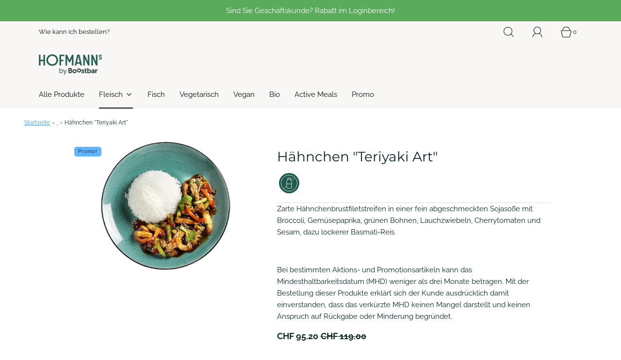

--- FILE ---
content_type: text/html; charset=utf-8
request_url: https://hofmanns.boostbar.ch/collections/fleish/products/hahnchen-teriyaki-art
body_size: 31527
content:
<!DOCTYPE html>
<html class="no-js" lang="de">
<head>

	<meta charset="utf-8">
    <!-- Google Search Console -->
    <meta name="google-site-verification" content="i_ui7vnEGd_6OW61NwW7RcJa7on2v6-GFJokB8umM10" />
    <!-- Google tag (gtag.js) -->
    <script async src="https://www.googletagmanager.com/gtag/js?id=G-332TC802Q0"></script>
    <script>
      window.dataLayer = window.dataLayer || [];
      function gtag(){dataLayer.push(arguments);}
      gtag('js', new Date());

      gtag('config', 'G-332TC802Q0');
    </script>
    <!-- Google Tag Manager -->
    <script>(function(w,d,s,l,i){w[l]=w[l]||[];w[l].push({'gtm.start':
    new Date().getTime(),event:'gtm.js'});var f=d.getElementsByTagName(s)[0],
    j=d.createElement(s),dl=l!='dataLayer'?'&l='+l:'';j.async=true;j.src=
    'https://www.googletagmanager.com/gtm.js?id='+i+dl;f.parentNode.insertBefore(j,f);
    })(window,document,'script','dataLayer','GTM-NLTM6G2');</script>
    <!-- End Google Tag Manager -->
  	<script src="https://ajax.googleapis.com/ajax/libs/jquery/1.12.4/jquery.min.js"></script>
    <script src="https://cdnjs.cloudflare.com/ajax/libs/moment.js/2.15.1/moment.min.js"></script>
    <script src="https://cdnjs.cloudflare.com/ajax/libs/moment-timezone/0.5.34/moment-timezone.min.js"></script>
  	<script src="https://cdnjs.cloudflare.com/ajax/libs/moment-timezone/0.5.23/moment-timezone-with-data-2012-2022.min.js"></script>
    <script src="https://cdnjs.cloudflare.com/ajax/libs/twitter-bootstrap/3.3.7/js/bootstrap.min.js"></script>
    <script src="https://cdnjs.cloudflare.com/ajax/libs/bootstrap-datetimepicker/4.17.37/js/bootstrap-datetimepicker.min.js"></script>

  	<link rel="preconnect" href="https://fonts.googleapis.com">
	<link rel="preconnect" href="https://fonts.gstatic.com" crossorigin>
	<link href="https://fonts.googleapis.com/css2?family=Baskervville:ital@1&display=swap" rel="stylesheet">
  
  <!--  <link rel="stylesheet" href="https://cdnjs.cloudflare.com/ajax/libs/twitter-bootstrap/3.3.7/css/bootstrap.min.css">
    <link rel="stylesheet" href="https://cdnjs.cloudflare.com/ajax/libs/bootstrap-datetimepicker/4.7.14/css/bootstrap-datetimepicker.min.css">
 --><title>
		Hähnchen &quot;Teriyaki Art&quot; &ndash; HOFMANNs by Boostbar
	</title>

	<script type="text/javascript">
		document.documentElement.className = document.documentElement.className.replace('no-js', 'js');
	</script>

	
	<meta name="description" content="Zarte Hähnchenbrustfiletstreifen in einer fein abgeschmeckten Sojasoße mit Broccoli, Gemüsepaprika, grünen Bohnen, Lauchzwiebeln, Cherrytomaten und Sesam, dazu lockerer Basmati-Reis.   Bei bestimmten Aktions- und Promotionsartikeln kann das Mindesthaltbarkeitsdatum (MHD) weniger als drei Monate betragen. Mit der Bestel">
	

	
		<meta name="viewport" content="width=device-width, initial-scale=1">
	

	<!-- /snippets/social-meta-tags.liquid -->


<meta property="og:site_name" content="HOFMANNs by Boostbar">
<meta property="og:url" content="https://hofmanns.boostbar.ch/products/hahnchen-teriyaki-art">
<meta property="og:title" content="Hähnchen "Teriyaki Art"">
<meta property="og:type" content="product">
<meta property="og:description" content="Zarte Hähnchenbrustfiletstreifen in einer fein abgeschmeckten Sojasoße mit Broccoli, Gemüsepaprika, grünen Bohnen, Lauchzwiebeln, Cherrytomaten und Sesam, dazu lockerer Basmati-Reis.   Bei bestimmten Aktions- und Promotionsartikeln kann das Mindesthaltbarkeitsdatum (MHD) weniger als drei Monate betragen. Mit der Bestel">

  <meta property="og:price:amount" content="95.20">
  <meta property="og:price:currency" content="CHF">

<meta property="og:image" content="http://hofmanns.boostbar.ch/cdn/shop/files/Hahnchen_TeriyakiArt_1200x1200.jpg?v=1687865885">
<meta property="og:image:alt" content="Hähnchen "Teriyaki Art"">
<meta property="og:image:secure_url" content="https://hofmanns.boostbar.ch/cdn/shop/files/Hahnchen_TeriyakiArt_1200x1200.jpg?v=1687865885">


<meta name="twitter:card" content="summary_large_image">
<meta name="twitter:title" content="Hähnchen "Teriyaki Art"">
<meta name="twitter:description" content="Zarte Hähnchenbrustfiletstreifen in einer fein abgeschmeckten Sojasoße mit Broccoli, Gemüsepaprika, grünen Bohnen, Lauchzwiebeln, Cherrytomaten und Sesam, dazu lockerer Basmati-Reis.   Bei bestimmten Aktions- und Promotionsartikeln kann das Mindesthaltbarkeitsdatum (MHD) weniger als drei Monate betragen. Mit der Bestel">


	<link rel="canonical" href="https://hofmanns.boostbar.ch/products/hahnchen-teriyaki-art" />

	<!-- CSS -->
	<style>
/*============================================================================
  Typography
==============================================================================*/





@font-face {
  font-family: Montserrat;
  font-weight: 400;
  font-style: normal;
  font-display: swap;
  src: url("//hofmanns.boostbar.ch/cdn/fonts/montserrat/montserrat_n4.81949fa0ac9fd2021e16436151e8eaa539321637.woff2") format("woff2"),
       url("//hofmanns.boostbar.ch/cdn/fonts/montserrat/montserrat_n4.a6c632ca7b62da89c3594789ba828388aac693fe.woff") format("woff");
}

@font-face {
  font-family: Raleway;
  font-weight: 400;
  font-style: normal;
  font-display: swap;
  src: url("//hofmanns.boostbar.ch/cdn/fonts/raleway/raleway_n4.2c76ddd103ff0f30b1230f13e160330ff8b2c68a.woff2") format("woff2"),
       url("//hofmanns.boostbar.ch/cdn/fonts/raleway/raleway_n4.c057757dddc39994ad5d9c9f58e7c2c2a72359a9.woff") format("woff");
}

@font-face {
  font-family: Montserrat;
  font-weight: 400;
  font-style: normal;
  font-display: swap;
  src: url("//hofmanns.boostbar.ch/cdn/fonts/montserrat/montserrat_n4.81949fa0ac9fd2021e16436151e8eaa539321637.woff2") format("woff2"),
       url("//hofmanns.boostbar.ch/cdn/fonts/montserrat/montserrat_n4.a6c632ca7b62da89c3594789ba828388aac693fe.woff") format("woff");
}


  @font-face {
  font-family: Raleway;
  font-weight: 700;
  font-style: normal;
  font-display: swap;
  src: url("//hofmanns.boostbar.ch/cdn/fonts/raleway/raleway_n7.740cf9e1e4566800071db82eeca3cca45f43ba63.woff2") format("woff2"),
       url("//hofmanns.boostbar.ch/cdn/fonts/raleway/raleway_n7.84943791ecde186400af8db54cf3b5b5e5049a8f.woff") format("woff");
}




  @font-face {
  font-family: Raleway;
  font-weight: 400;
  font-style: italic;
  font-display: swap;
  src: url("//hofmanns.boostbar.ch/cdn/fonts/raleway/raleway_i4.aaa73a72f55a5e60da3e9a082717e1ed8f22f0a2.woff2") format("woff2"),
       url("//hofmanns.boostbar.ch/cdn/fonts/raleway/raleway_i4.650670cc243082f8988ecc5576b6d613cfd5a8ee.woff") format("woff");
}




  @font-face {
  font-family: Raleway;
  font-weight: 700;
  font-style: italic;
  font-display: swap;
  src: url("//hofmanns.boostbar.ch/cdn/fonts/raleway/raleway_i7.6d68e3c55f3382a6b4f1173686f538d89ce56dbc.woff2") format("woff2"),
       url("//hofmanns.boostbar.ch/cdn/fonts/raleway/raleway_i7.ed82a5a5951418ec5b6b0a5010cb65216574b2bd.woff") format("woff");
}



/*============================================================================
  #General Variables
==============================================================================*/

:root {
  
  --page-background: #ffffff;
  --color-primary: #0a2828;
  --color-primary-light: rgba(10, 40, 40, 0.2);
  --disabled-color-primary: rgba(10, 40, 40, 0.5);
  --color-primary-opacity: rgba(10, 40, 40, 0.03);
  --link-color: #489ae3;
  --active-link-color: #489ae3;

  --button-background-color: #145041;
  --button-background-hover-color: #1f5a4d;
  --button-background-hover-color-lighten: #266d5d;
  --button-text-color: #ffffff;

  --sale-color: #63b5ff;
  --sale-text-color: #0a0f0f;
  --sale-color-faint: rgba(99, 181, 255, 0.1);
  --sold-out-color: #d84116;
  --sold-out-text-color: #ffffff;

  --header-background: #f9f7f5;
  --header-top-bar: #f9f7f5;
  --header-text: #0a0f0f;
  --header-border-color: #cabdb6;
  --header-hover-background-color: rgba(10, 15, 15, 0.1);
  --header-hover-text: rgba(10, 15, 15, 0.3);
  --header-overlay-text: #1b1b1b;

  --sticky-header-background: #145041;
  --sticky-header-hover-background: rgba(249, 247, 245, 0.1);
  --sticky-header-top-bar: #323232;
  --sticky-header-text: #f9f7f5;
  --sticky-header-hover-text: rgba(249, 247, 245, 0.3);

  --mobile-menu-text: #ffffff;
  --mobile-menu-background: #222222;
  --mobile-menu-border-color: rgba(255, 255, 255, 0.5);

  --footer-background: #ffffff;
  --footer-text: #0a0f0f;
  --footer-hover-background-color: rgba(10, 15, 15, 0.1);

  --pop-up-text: #ffffff;
  --pop-up-background: #1f5a4d;

  --free-shipping-background: #1e6450;
  --free-shipping-text: #f8fff8;
  
  
  
  --free-shipping-bar-solid: #f8fff8;
  --free-shipping-bar-opacity: rgba(248, 255, 248, 0.5);

  --select-padding: 5px;
  --select-radius: 2px;

  --border-color: rgba(202, 189, 182, 0.5);
  --border-search: rgba(10, 15, 15, 0.1);
  --border-color-subtle: rgba(202, 189, 182, 0.1);
  --border-color-subtle-darken: #bfb0a7;

  --header-font-stack: Montserrat, sans-serif;
  --header-font-weight: 400;
  --header-font-style: normal;
  --header-font-transform: none;

  
  --header-letter-spacing: normal;
  

  --body-font-stack: Raleway, sans-serif;
  --body-font-weight: 400;
  --body-font-style: normal;
  --body-font-size-int: 15;
  --body-font-size: 15px;
  --body-line-height: 1.6;

  --subheading-font-stack: Montserrat, sans-serif;
  --subheading-font-weight: 400;
  --subheading-font-style: normal;
  --subheading-font-transform: none;
  --subheading-case: none;

  
  --heading-base: 40;
  --subheading-base: 18;
  --subheading-2-font-size: 20px;
  --subheading-2-line-height: 28px;
  --product-titles: 28;
  --subpage-header: 28;
  --subpage-header-px: 28px;
  --subpage-header-line-height: 40px;
  --heading-font-size: 40px;
  --heading-line-height: 52px;
  --subheading-font-size: 18px;
  --subheading-line-height: 26px;
  

  --color-image-overlay: #0a0f0f;
  --color-image-overlay-text: #fff;
  --image-overlay-opacity: calc(0 / 100);

  
  --mobile-menu-link-transform: none;
  --mobile-menu-link-letter-spacing: 0;
  

  
  --buttons-transform: none;
  --buttons-letter-spacing: 0;
  

  
    --button-font-family: var(--body-font-stack);
    --button-font-weight: var(--body-font-weight);
    --button-font-style: var(--body-font-style);
  

  --button-font-size: 15px;

  
    --button-font-size-int: var(--body-font-size-int);
  

  
    --subheading-letter-spacing: normal;
  

  
    --nav-font-family: var(--body-font-stack);
    --nav-font-weight: var(--body-font-weight);
    --nav-font-style: var(--body-font-style);
  

  
    --nav-text-transform: none;
    --nav-letter-spacing: 0;
  

  
    --nav-font-size-int: var(--body-font-size-int);
  

  --password-text-color: #000000;
  --password-error-background: #feebeb;
  --password-error-text: #7e1412;
  --password-login-background: #111111;
  --password-login-text: #b8b8b8;
  --password-btn-text: #ffffff;
  --password-btn-background: rgba(0, 0, 0, 1);
  --password-btn-background-hover: rgba(125, 125, 125, .6);
  --password-btn-background-success: #4caf50;
  --success-color: #28a745;
  --error-color: #b94a48;

  --delete-button-png: //hofmanns.boostbar.ch/cdn/shop/t/16/assets/delete.png?v=3138;
  --loader-svg: //hofmanns.boostbar.ch/cdn/shop/t/16/assets/loader.svg?v=119822953187440061741702487974;

  /* Shop Pay Installments variables */
  --color-body: #ffffff;
  --color-bg: #ffffff;
}
</style>


	
		<link rel="preload" href="//hofmanns.boostbar.ch/cdn/shop/t/16/assets/theme-product.min.css?v=109650588631111143421702487974" as="style">
	  	<link href="//hofmanns.boostbar.ch/cdn/shop/t/16/assets/theme-product.min.css?v=109650588631111143421702487974" rel="stylesheet" type="text/css" media="all" />
	

	<link href="//hofmanns.boostbar.ch/cdn/shop/t/16/assets/custom.css?v=158910765698111235271720523644" rel="stylesheet" type="text/css" media="all" />

	



	
		<link rel="shortcut icon" href="//hofmanns.boostbar.ch/cdn/shop/files/hofmanns_favicon_32x32.png?v=1648052588" type="image/png">
	

	<link rel="sitemap" type="application/xml" title="Sitemap" href="/sitemap.xml" />

	<script type='text/javascript' src='https://hofmanns.boostbar.ch/apps/wlm/js/wlm-1.1.js'></script>


 
 









<style type="text/css">.wlm-message-pnf{text-align:center;}#wlm-pwd-form {padding: 30px 0;text-align: center}#wlm-wrapper,.wlm-form-holder {display: inline-block}#wlm-pwd-error {display: none;color: #fb8077;text-align: left}#wlm-pwd-error.wlm-error {border: 1px solid #fb8077}#wlm-pwd-form-button {display: inline-block!important;height: auto!important;padding: 8px 15px!important;background: #777;border-radius: 3px!important;color: #fff!important;text-decoration: none!important;vertical-align: top}.wlm-instantclick-fix,.wlm-item-selector {position: absolute;z-index: -999;display: none;height: 0;width: 0;font-size: 0;line-height: 0}</style>













<script type='text/javascript'>
wlm.arrHideLinks.push('a[href$="/products/linus-boostbar-only-test"],a[href*="/products/linus-boostbar-only-test/"],a[href*="/products/linus-boostbar-only-test?"],a[href*="/products/linus-boostbar-only-test#"]');
</script><style type='text/css' class='wlm-auto-hl-styles'>a[href$="/products/linus-boostbar-only-test"],a[href*="/products/linus-boostbar-only-test/"],a[href*="/products/linus-boostbar-only-test?"],a[href*="/products/linus-boostbar-only-test#"]{ display: none !important; }</style>





        
      <script type='text/javascript'>
      
        wlm.navigateByLocation();
      
      wlm.jq(document).ready(function(){
        wlm.removeLinks();
      });
    </script>
    
    
<script>window.performance && window.performance.mark && window.performance.mark('shopify.content_for_header.start');</script><meta name="google-site-verification" content="yf15MFBcRo99Fvh8bDvoce5I2P09HUOve0kb4W5CYZE">
<meta id="shopify-digital-wallet" name="shopify-digital-wallet" content="/56043536435/digital_wallets/dialog">
<link rel="alternate" type="application/json+oembed" href="https://hofmanns.boostbar.ch/products/hahnchen-teriyaki-art.oembed">
<script async="async" src="/checkouts/internal/preloads.js?locale=de-CH"></script>
<script id="shopify-features" type="application/json">{"accessToken":"39320849ffb2761f5531799fa7896772","betas":["rich-media-storefront-analytics"],"domain":"hofmanns.boostbar.ch","predictiveSearch":true,"shopId":56043536435,"locale":"de"}</script>
<script>var Shopify = Shopify || {};
Shopify.shop = "hofmanns-by-boostbar.myshopify.com";
Shopify.locale = "de";
Shopify.currency = {"active":"CHF","rate":"1.0"};
Shopify.country = "CH";
Shopify.theme = {"name":"Christmas Boostbar Shop","id":126060134451,"schema_name":"Fresh","schema_version":"31.0.2","theme_store_id":908,"role":"main"};
Shopify.theme.handle = "null";
Shopify.theme.style = {"id":null,"handle":null};
Shopify.cdnHost = "hofmanns.boostbar.ch/cdn";
Shopify.routes = Shopify.routes || {};
Shopify.routes.root = "/";</script>
<script type="module">!function(o){(o.Shopify=o.Shopify||{}).modules=!0}(window);</script>
<script>!function(o){function n(){var o=[];function n(){o.push(Array.prototype.slice.apply(arguments))}return n.q=o,n}var t=o.Shopify=o.Shopify||{};t.loadFeatures=n(),t.autoloadFeatures=n()}(window);</script>
<script id="shop-js-analytics" type="application/json">{"pageType":"product"}</script>
<script defer="defer" async type="module" src="//hofmanns.boostbar.ch/cdn/shopifycloud/shop-js/modules/v2/client.init-shop-cart-sync_e98Ab_XN.de.esm.js"></script>
<script defer="defer" async type="module" src="//hofmanns.boostbar.ch/cdn/shopifycloud/shop-js/modules/v2/chunk.common_Pcw9EP95.esm.js"></script>
<script defer="defer" async type="module" src="//hofmanns.boostbar.ch/cdn/shopifycloud/shop-js/modules/v2/chunk.modal_CzmY4ZhL.esm.js"></script>
<script type="module">
  await import("//hofmanns.boostbar.ch/cdn/shopifycloud/shop-js/modules/v2/client.init-shop-cart-sync_e98Ab_XN.de.esm.js");
await import("//hofmanns.boostbar.ch/cdn/shopifycloud/shop-js/modules/v2/chunk.common_Pcw9EP95.esm.js");
await import("//hofmanns.boostbar.ch/cdn/shopifycloud/shop-js/modules/v2/chunk.modal_CzmY4ZhL.esm.js");

  window.Shopify.SignInWithShop?.initShopCartSync?.({"fedCMEnabled":true,"windoidEnabled":true});

</script>
<script>(function() {
  var isLoaded = false;
  function asyncLoad() {
    if (isLoaded) return;
    isLoaded = true;
    var urls = ["https:\/\/chimpstatic.com\/mcjs-connected\/js\/users\/2d636bd35299e987fcd5aff44\/a45be2fb23e3bdd6ed006188d.js?shop=hofmanns-by-boostbar.myshopify.com"];
    for (var i = 0; i < urls.length; i++) {
      var s = document.createElement('script');
      s.type = 'text/javascript';
      s.async = true;
      s.src = urls[i];
      var x = document.getElementsByTagName('script')[0];
      x.parentNode.insertBefore(s, x);
    }
  };
  if(window.attachEvent) {
    window.attachEvent('onload', asyncLoad);
  } else {
    window.addEventListener('load', asyncLoad, false);
  }
})();</script>
<script id="__st">var __st={"a":56043536435,"offset":3600,"reqid":"c5050fdc-9704-4a7c-a02c-115f1dd014fe-1769107574","pageurl":"hofmanns.boostbar.ch\/collections\/fleish\/products\/hahnchen-teriyaki-art","u":"bb1097d04e5e","p":"product","rtyp":"product","rid":6900925694003};</script>
<script>window.ShopifyPaypalV4VisibilityTracking = true;</script>
<script id="captcha-bootstrap">!function(){'use strict';const t='contact',e='account',n='new_comment',o=[[t,t],['blogs',n],['comments',n],[t,'customer']],c=[[e,'customer_login'],[e,'guest_login'],[e,'recover_customer_password'],[e,'create_customer']],r=t=>t.map((([t,e])=>`form[action*='/${t}']:not([data-nocaptcha='true']) input[name='form_type'][value='${e}']`)).join(','),a=t=>()=>t?[...document.querySelectorAll(t)].map((t=>t.form)):[];function s(){const t=[...o],e=r(t);return a(e)}const i='password',u='form_key',d=['recaptcha-v3-token','g-recaptcha-response','h-captcha-response',i],f=()=>{try{return window.sessionStorage}catch{return}},m='__shopify_v',_=t=>t.elements[u];function p(t,e,n=!1){try{const o=window.sessionStorage,c=JSON.parse(o.getItem(e)),{data:r}=function(t){const{data:e,action:n}=t;return t[m]||n?{data:e,action:n}:{data:t,action:n}}(c);for(const[e,n]of Object.entries(r))t.elements[e]&&(t.elements[e].value=n);n&&o.removeItem(e)}catch(o){console.error('form repopulation failed',{error:o})}}const l='form_type',E='cptcha';function T(t){t.dataset[E]=!0}const w=window,h=w.document,L='Shopify',v='ce_forms',y='captcha';let A=!1;((t,e)=>{const n=(g='f06e6c50-85a8-45c8-87d0-21a2b65856fe',I='https://cdn.shopify.com/shopifycloud/storefront-forms-hcaptcha/ce_storefront_forms_captcha_hcaptcha.v1.5.2.iife.js',D={infoText:'Durch hCaptcha geschützt',privacyText:'Datenschutz',termsText:'Allgemeine Geschäftsbedingungen'},(t,e,n)=>{const o=w[L][v],c=o.bindForm;if(c)return c(t,g,e,D).then(n);var r;o.q.push([[t,g,e,D],n]),r=I,A||(h.body.append(Object.assign(h.createElement('script'),{id:'captcha-provider',async:!0,src:r})),A=!0)});var g,I,D;w[L]=w[L]||{},w[L][v]=w[L][v]||{},w[L][v].q=[],w[L][y]=w[L][y]||{},w[L][y].protect=function(t,e){n(t,void 0,e),T(t)},Object.freeze(w[L][y]),function(t,e,n,w,h,L){const[v,y,A,g]=function(t,e,n){const i=e?o:[],u=t?c:[],d=[...i,...u],f=r(d),m=r(i),_=r(d.filter((([t,e])=>n.includes(e))));return[a(f),a(m),a(_),s()]}(w,h,L),I=t=>{const e=t.target;return e instanceof HTMLFormElement?e:e&&e.form},D=t=>v().includes(t);t.addEventListener('submit',(t=>{const e=I(t);if(!e)return;const n=D(e)&&!e.dataset.hcaptchaBound&&!e.dataset.recaptchaBound,o=_(e),c=g().includes(e)&&(!o||!o.value);(n||c)&&t.preventDefault(),c&&!n&&(function(t){try{if(!f())return;!function(t){const e=f();if(!e)return;const n=_(t);if(!n)return;const o=n.value;o&&e.removeItem(o)}(t);const e=Array.from(Array(32),(()=>Math.random().toString(36)[2])).join('');!function(t,e){_(t)||t.append(Object.assign(document.createElement('input'),{type:'hidden',name:u})),t.elements[u].value=e}(t,e),function(t,e){const n=f();if(!n)return;const o=[...t.querySelectorAll(`input[type='${i}']`)].map((({name:t})=>t)),c=[...d,...o],r={};for(const[a,s]of new FormData(t).entries())c.includes(a)||(r[a]=s);n.setItem(e,JSON.stringify({[m]:1,action:t.action,data:r}))}(t,e)}catch(e){console.error('failed to persist form',e)}}(e),e.submit())}));const S=(t,e)=>{t&&!t.dataset[E]&&(n(t,e.some((e=>e===t))),T(t))};for(const o of['focusin','change'])t.addEventListener(o,(t=>{const e=I(t);D(e)&&S(e,y())}));const B=e.get('form_key'),M=e.get(l),P=B&&M;t.addEventListener('DOMContentLoaded',(()=>{const t=y();if(P)for(const e of t)e.elements[l].value===M&&p(e,B);[...new Set([...A(),...v().filter((t=>'true'===t.dataset.shopifyCaptcha))])].forEach((e=>S(e,t)))}))}(h,new URLSearchParams(w.location.search),n,t,e,['guest_login'])})(!1,!0)}();</script>
<script integrity="sha256-4kQ18oKyAcykRKYeNunJcIwy7WH5gtpwJnB7kiuLZ1E=" data-source-attribution="shopify.loadfeatures" defer="defer" src="//hofmanns.boostbar.ch/cdn/shopifycloud/storefront/assets/storefront/load_feature-a0a9edcb.js" crossorigin="anonymous"></script>
<script data-source-attribution="shopify.dynamic_checkout.dynamic.init">var Shopify=Shopify||{};Shopify.PaymentButton=Shopify.PaymentButton||{isStorefrontPortableWallets:!0,init:function(){window.Shopify.PaymentButton.init=function(){};var t=document.createElement("script");t.src="https://hofmanns.boostbar.ch/cdn/shopifycloud/portable-wallets/latest/portable-wallets.de.js",t.type="module",document.head.appendChild(t)}};
</script>
<script data-source-attribution="shopify.dynamic_checkout.buyer_consent">
  function portableWalletsHideBuyerConsent(e){var t=document.getElementById("shopify-buyer-consent"),n=document.getElementById("shopify-subscription-policy-button");t&&n&&(t.classList.add("hidden"),t.setAttribute("aria-hidden","true"),n.removeEventListener("click",e))}function portableWalletsShowBuyerConsent(e){var t=document.getElementById("shopify-buyer-consent"),n=document.getElementById("shopify-subscription-policy-button");t&&n&&(t.classList.remove("hidden"),t.removeAttribute("aria-hidden"),n.addEventListener("click",e))}window.Shopify?.PaymentButton&&(window.Shopify.PaymentButton.hideBuyerConsent=portableWalletsHideBuyerConsent,window.Shopify.PaymentButton.showBuyerConsent=portableWalletsShowBuyerConsent);
</script>
<script data-source-attribution="shopify.dynamic_checkout.cart.bootstrap">document.addEventListener("DOMContentLoaded",(function(){function t(){return document.querySelector("shopify-accelerated-checkout-cart, shopify-accelerated-checkout")}if(t())Shopify.PaymentButton.init();else{new MutationObserver((function(e,n){t()&&(Shopify.PaymentButton.init(),n.disconnect())})).observe(document.body,{childList:!0,subtree:!0})}}));
</script>
<link id="shopify-accelerated-checkout-styles" rel="stylesheet" media="screen" href="https://hofmanns.boostbar.ch/cdn/shopifycloud/portable-wallets/latest/accelerated-checkout-backwards-compat.css" crossorigin="anonymous">
<style id="shopify-accelerated-checkout-cart">
        #shopify-buyer-consent {
  margin-top: 1em;
  display: inline-block;
  width: 100%;
}

#shopify-buyer-consent.hidden {
  display: none;
}

#shopify-subscription-policy-button {
  background: none;
  border: none;
  padding: 0;
  text-decoration: underline;
  font-size: inherit;
  cursor: pointer;
}

#shopify-subscription-policy-button::before {
  box-shadow: none;
}

      </style>

<script>window.performance && window.performance.mark && window.performance.mark('shopify.content_for_header.end');</script>

	<script type="text/javascript">
	window.lazySizesConfig = window.lazySizesConfig || {};
	window.lazySizesConfig.rias = window.lazySizesConfig.rias || {};

	// configure available widths to replace with the {width} placeholder
	window.lazySizesConfig.rias.widths = [150, 300, 600, 900, 1200, 1500, 1800, 2100];

	window.wetheme = {
		name: 'Fresh',
	};
	</script>

	

	
<script>window.is_hulkpo_installed=false</script><link href="https://monorail-edge.shopifysvc.com" rel="dns-prefetch">
<script>(function(){if ("sendBeacon" in navigator && "performance" in window) {try {var session_token_from_headers = performance.getEntriesByType('navigation')[0].serverTiming.find(x => x.name == '_s').description;} catch {var session_token_from_headers = undefined;}var session_cookie_matches = document.cookie.match(/_shopify_s=([^;]*)/);var session_token_from_cookie = session_cookie_matches && session_cookie_matches.length === 2 ? session_cookie_matches[1] : "";var session_token = session_token_from_headers || session_token_from_cookie || "";function handle_abandonment_event(e) {var entries = performance.getEntries().filter(function(entry) {return /monorail-edge.shopifysvc.com/.test(entry.name);});if (!window.abandonment_tracked && entries.length === 0) {window.abandonment_tracked = true;var currentMs = Date.now();var navigation_start = performance.timing.navigationStart;var payload = {shop_id: 56043536435,url: window.location.href,navigation_start,duration: currentMs - navigation_start,session_token,page_type: "product"};window.navigator.sendBeacon("https://monorail-edge.shopifysvc.com/v1/produce", JSON.stringify({schema_id: "online_store_buyer_site_abandonment/1.1",payload: payload,metadata: {event_created_at_ms: currentMs,event_sent_at_ms: currentMs}}));}}window.addEventListener('pagehide', handle_abandonment_event);}}());</script>
<script id="web-pixels-manager-setup">(function e(e,d,r,n,o){if(void 0===o&&(o={}),!Boolean(null===(a=null===(i=window.Shopify)||void 0===i?void 0:i.analytics)||void 0===a?void 0:a.replayQueue)){var i,a;window.Shopify=window.Shopify||{};var t=window.Shopify;t.analytics=t.analytics||{};var s=t.analytics;s.replayQueue=[],s.publish=function(e,d,r){return s.replayQueue.push([e,d,r]),!0};try{self.performance.mark("wpm:start")}catch(e){}var l=function(){var e={modern:/Edge?\/(1{2}[4-9]|1[2-9]\d|[2-9]\d{2}|\d{4,})\.\d+(\.\d+|)|Firefox\/(1{2}[4-9]|1[2-9]\d|[2-9]\d{2}|\d{4,})\.\d+(\.\d+|)|Chrom(ium|e)\/(9{2}|\d{3,})\.\d+(\.\d+|)|(Maci|X1{2}).+ Version\/(15\.\d+|(1[6-9]|[2-9]\d|\d{3,})\.\d+)([,.]\d+|)( \(\w+\)|)( Mobile\/\w+|) Safari\/|Chrome.+OPR\/(9{2}|\d{3,})\.\d+\.\d+|(CPU[ +]OS|iPhone[ +]OS|CPU[ +]iPhone|CPU IPhone OS|CPU iPad OS)[ +]+(15[._]\d+|(1[6-9]|[2-9]\d|\d{3,})[._]\d+)([._]\d+|)|Android:?[ /-](13[3-9]|1[4-9]\d|[2-9]\d{2}|\d{4,})(\.\d+|)(\.\d+|)|Android.+Firefox\/(13[5-9]|1[4-9]\d|[2-9]\d{2}|\d{4,})\.\d+(\.\d+|)|Android.+Chrom(ium|e)\/(13[3-9]|1[4-9]\d|[2-9]\d{2}|\d{4,})\.\d+(\.\d+|)|SamsungBrowser\/([2-9]\d|\d{3,})\.\d+/,legacy:/Edge?\/(1[6-9]|[2-9]\d|\d{3,})\.\d+(\.\d+|)|Firefox\/(5[4-9]|[6-9]\d|\d{3,})\.\d+(\.\d+|)|Chrom(ium|e)\/(5[1-9]|[6-9]\d|\d{3,})\.\d+(\.\d+|)([\d.]+$|.*Safari\/(?![\d.]+ Edge\/[\d.]+$))|(Maci|X1{2}).+ Version\/(10\.\d+|(1[1-9]|[2-9]\d|\d{3,})\.\d+)([,.]\d+|)( \(\w+\)|)( Mobile\/\w+|) Safari\/|Chrome.+OPR\/(3[89]|[4-9]\d|\d{3,})\.\d+\.\d+|(CPU[ +]OS|iPhone[ +]OS|CPU[ +]iPhone|CPU IPhone OS|CPU iPad OS)[ +]+(10[._]\d+|(1[1-9]|[2-9]\d|\d{3,})[._]\d+)([._]\d+|)|Android:?[ /-](13[3-9]|1[4-9]\d|[2-9]\d{2}|\d{4,})(\.\d+|)(\.\d+|)|Mobile Safari.+OPR\/([89]\d|\d{3,})\.\d+\.\d+|Android.+Firefox\/(13[5-9]|1[4-9]\d|[2-9]\d{2}|\d{4,})\.\d+(\.\d+|)|Android.+Chrom(ium|e)\/(13[3-9]|1[4-9]\d|[2-9]\d{2}|\d{4,})\.\d+(\.\d+|)|Android.+(UC? ?Browser|UCWEB|U3)[ /]?(15\.([5-9]|\d{2,})|(1[6-9]|[2-9]\d|\d{3,})\.\d+)\.\d+|SamsungBrowser\/(5\.\d+|([6-9]|\d{2,})\.\d+)|Android.+MQ{2}Browser\/(14(\.(9|\d{2,})|)|(1[5-9]|[2-9]\d|\d{3,})(\.\d+|))(\.\d+|)|K[Aa][Ii]OS\/(3\.\d+|([4-9]|\d{2,})\.\d+)(\.\d+|)/},d=e.modern,r=e.legacy,n=navigator.userAgent;return n.match(d)?"modern":n.match(r)?"legacy":"unknown"}(),u="modern"===l?"modern":"legacy",c=(null!=n?n:{modern:"",legacy:""})[u],f=function(e){return[e.baseUrl,"/wpm","/b",e.hashVersion,"modern"===e.buildTarget?"m":"l",".js"].join("")}({baseUrl:d,hashVersion:r,buildTarget:u}),m=function(e){var d=e.version,r=e.bundleTarget,n=e.surface,o=e.pageUrl,i=e.monorailEndpoint;return{emit:function(e){var a=e.status,t=e.errorMsg,s=(new Date).getTime(),l=JSON.stringify({metadata:{event_sent_at_ms:s},events:[{schema_id:"web_pixels_manager_load/3.1",payload:{version:d,bundle_target:r,page_url:o,status:a,surface:n,error_msg:t},metadata:{event_created_at_ms:s}}]});if(!i)return console&&console.warn&&console.warn("[Web Pixels Manager] No Monorail endpoint provided, skipping logging."),!1;try{return self.navigator.sendBeacon.bind(self.navigator)(i,l)}catch(e){}var u=new XMLHttpRequest;try{return u.open("POST",i,!0),u.setRequestHeader("Content-Type","text/plain"),u.send(l),!0}catch(e){return console&&console.warn&&console.warn("[Web Pixels Manager] Got an unhandled error while logging to Monorail."),!1}}}}({version:r,bundleTarget:l,surface:e.surface,pageUrl:self.location.href,monorailEndpoint:e.monorailEndpoint});try{o.browserTarget=l,function(e){var d=e.src,r=e.async,n=void 0===r||r,o=e.onload,i=e.onerror,a=e.sri,t=e.scriptDataAttributes,s=void 0===t?{}:t,l=document.createElement("script"),u=document.querySelector("head"),c=document.querySelector("body");if(l.async=n,l.src=d,a&&(l.integrity=a,l.crossOrigin="anonymous"),s)for(var f in s)if(Object.prototype.hasOwnProperty.call(s,f))try{l.dataset[f]=s[f]}catch(e){}if(o&&l.addEventListener("load",o),i&&l.addEventListener("error",i),u)u.appendChild(l);else{if(!c)throw new Error("Did not find a head or body element to append the script");c.appendChild(l)}}({src:f,async:!0,onload:function(){if(!function(){var e,d;return Boolean(null===(d=null===(e=window.Shopify)||void 0===e?void 0:e.analytics)||void 0===d?void 0:d.initialized)}()){var d=window.webPixelsManager.init(e)||void 0;if(d){var r=window.Shopify.analytics;r.replayQueue.forEach((function(e){var r=e[0],n=e[1],o=e[2];d.publishCustomEvent(r,n,o)})),r.replayQueue=[],r.publish=d.publishCustomEvent,r.visitor=d.visitor,r.initialized=!0}}},onerror:function(){return m.emit({status:"failed",errorMsg:"".concat(f," has failed to load")})},sri:function(e){var d=/^sha384-[A-Za-z0-9+/=]+$/;return"string"==typeof e&&d.test(e)}(c)?c:"",scriptDataAttributes:o}),m.emit({status:"loading"})}catch(e){m.emit({status:"failed",errorMsg:(null==e?void 0:e.message)||"Unknown error"})}}})({shopId: 56043536435,storefrontBaseUrl: "https://hofmanns.boostbar.ch",extensionsBaseUrl: "https://extensions.shopifycdn.com/cdn/shopifycloud/web-pixels-manager",monorailEndpoint: "https://monorail-edge.shopifysvc.com/unstable/produce_batch",surface: "storefront-renderer",enabledBetaFlags: ["2dca8a86"],webPixelsConfigList: [{"id":"1014137206","configuration":"{\"config\":\"{\\\"pixel_id\\\":\\\"GT-MKTB2T5\\\",\\\"target_country\\\":\\\"CH\\\",\\\"gtag_events\\\":[{\\\"type\\\":\\\"purchase\\\",\\\"action_label\\\":\\\"MC-L5HMELG6K9\\\"},{\\\"type\\\":\\\"page_view\\\",\\\"action_label\\\":\\\"MC-L5HMELG6K9\\\"},{\\\"type\\\":\\\"view_item\\\",\\\"action_label\\\":\\\"MC-L5HMELG6K9\\\"}],\\\"enable_monitoring_mode\\\":false}\"}","eventPayloadVersion":"v1","runtimeContext":"OPEN","scriptVersion":"b2a88bafab3e21179ed38636efcd8a93","type":"APP","apiClientId":1780363,"privacyPurposes":[],"dataSharingAdjustments":{"protectedCustomerApprovalScopes":["read_customer_address","read_customer_email","read_customer_name","read_customer_personal_data","read_customer_phone"]}},{"id":"201720182","eventPayloadVersion":"v1","runtimeContext":"LAX","scriptVersion":"1","type":"CUSTOM","privacyPurposes":["ANALYTICS"],"name":"Google Analytics tag (migrated)"},{"id":"shopify-app-pixel","configuration":"{}","eventPayloadVersion":"v1","runtimeContext":"STRICT","scriptVersion":"0450","apiClientId":"shopify-pixel","type":"APP","privacyPurposes":["ANALYTICS","MARKETING"]},{"id":"shopify-custom-pixel","eventPayloadVersion":"v1","runtimeContext":"LAX","scriptVersion":"0450","apiClientId":"shopify-pixel","type":"CUSTOM","privacyPurposes":["ANALYTICS","MARKETING"]}],isMerchantRequest: false,initData: {"shop":{"name":"HOFMANNs by Boostbar","paymentSettings":{"currencyCode":"CHF"},"myshopifyDomain":"hofmanns-by-boostbar.myshopify.com","countryCode":"CH","storefrontUrl":"https:\/\/hofmanns.boostbar.ch"},"customer":null,"cart":null,"checkout":null,"productVariants":[{"price":{"amount":95.2,"currencyCode":"CHF"},"product":{"title":"Hähnchen \"Teriyaki Art\"","vendor":"HOFMANNs","id":"6900925694003","untranslatedTitle":"Hähnchen \"Teriyaki Art\"","url":"\/products\/hahnchen-teriyaki-art","type":"Fleisch"},"id":"54829963084150","image":{"src":"\/\/hofmanns.boostbar.ch\/cdn\/shop\/files\/Hahnchen_TeriyakiArt.jpg?v=1687865885"},"sku":"100048514","title":"10 \/ 520g. \/ CHF 11.90","untranslatedTitle":"10 \/ 520g. \/ CHF 11.90"}],"purchasingCompany":null},},"https://hofmanns.boostbar.ch/cdn","fcfee988w5aeb613cpc8e4bc33m6693e112",{"modern":"","legacy":""},{"shopId":"56043536435","storefrontBaseUrl":"https:\/\/hofmanns.boostbar.ch","extensionBaseUrl":"https:\/\/extensions.shopifycdn.com\/cdn\/shopifycloud\/web-pixels-manager","surface":"storefront-renderer","enabledBetaFlags":"[\"2dca8a86\"]","isMerchantRequest":"false","hashVersion":"fcfee988w5aeb613cpc8e4bc33m6693e112","publish":"custom","events":"[[\"page_viewed\",{}],[\"product_viewed\",{\"productVariant\":{\"price\":{\"amount\":95.2,\"currencyCode\":\"CHF\"},\"product\":{\"title\":\"Hähnchen \\\"Teriyaki Art\\\"\",\"vendor\":\"HOFMANNs\",\"id\":\"6900925694003\",\"untranslatedTitle\":\"Hähnchen \\\"Teriyaki Art\\\"\",\"url\":\"\/products\/hahnchen-teriyaki-art\",\"type\":\"Fleisch\"},\"id\":\"54829963084150\",\"image\":{\"src\":\"\/\/hofmanns.boostbar.ch\/cdn\/shop\/files\/Hahnchen_TeriyakiArt.jpg?v=1687865885\"},\"sku\":\"100048514\",\"title\":\"10 \/ 520g. \/ CHF 11.90\",\"untranslatedTitle\":\"10 \/ 520g. \/ CHF 11.90\"}}]]"});</script><script>
  window.ShopifyAnalytics = window.ShopifyAnalytics || {};
  window.ShopifyAnalytics.meta = window.ShopifyAnalytics.meta || {};
  window.ShopifyAnalytics.meta.currency = 'CHF';
  var meta = {"product":{"id":6900925694003,"gid":"gid:\/\/shopify\/Product\/6900925694003","vendor":"HOFMANNs","type":"Fleisch","handle":"hahnchen-teriyaki-art","variants":[{"id":54829963084150,"price":9520,"name":"Hähnchen \"Teriyaki Art\" - 10 \/ 520g. \/ CHF 11.90","public_title":"10 \/ 520g. \/ CHF 11.90","sku":"100048514"}],"remote":false},"page":{"pageType":"product","resourceType":"product","resourceId":6900925694003,"requestId":"c5050fdc-9704-4a7c-a02c-115f1dd014fe-1769107574"}};
  for (var attr in meta) {
    window.ShopifyAnalytics.meta[attr] = meta[attr];
  }
</script>
<script class="analytics">
  (function () {
    var customDocumentWrite = function(content) {
      var jquery = null;

      if (window.jQuery) {
        jquery = window.jQuery;
      } else if (window.Checkout && window.Checkout.$) {
        jquery = window.Checkout.$;
      }

      if (jquery) {
        jquery('body').append(content);
      }
    };

    var hasLoggedConversion = function(token) {
      if (token) {
        return document.cookie.indexOf('loggedConversion=' + token) !== -1;
      }
      return false;
    }

    var setCookieIfConversion = function(token) {
      if (token) {
        var twoMonthsFromNow = new Date(Date.now());
        twoMonthsFromNow.setMonth(twoMonthsFromNow.getMonth() + 2);

        document.cookie = 'loggedConversion=' + token + '; expires=' + twoMonthsFromNow;
      }
    }

    var trekkie = window.ShopifyAnalytics.lib = window.trekkie = window.trekkie || [];
    if (trekkie.integrations) {
      return;
    }
    trekkie.methods = [
      'identify',
      'page',
      'ready',
      'track',
      'trackForm',
      'trackLink'
    ];
    trekkie.factory = function(method) {
      return function() {
        var args = Array.prototype.slice.call(arguments);
        args.unshift(method);
        trekkie.push(args);
        return trekkie;
      };
    };
    for (var i = 0; i < trekkie.methods.length; i++) {
      var key = trekkie.methods[i];
      trekkie[key] = trekkie.factory(key);
    }
    trekkie.load = function(config) {
      trekkie.config = config || {};
      trekkie.config.initialDocumentCookie = document.cookie;
      var first = document.getElementsByTagName('script')[0];
      var script = document.createElement('script');
      script.type = 'text/javascript';
      script.onerror = function(e) {
        var scriptFallback = document.createElement('script');
        scriptFallback.type = 'text/javascript';
        scriptFallback.onerror = function(error) {
                var Monorail = {
      produce: function produce(monorailDomain, schemaId, payload) {
        var currentMs = new Date().getTime();
        var event = {
          schema_id: schemaId,
          payload: payload,
          metadata: {
            event_created_at_ms: currentMs,
            event_sent_at_ms: currentMs
          }
        };
        return Monorail.sendRequest("https://" + monorailDomain + "/v1/produce", JSON.stringify(event));
      },
      sendRequest: function sendRequest(endpointUrl, payload) {
        // Try the sendBeacon API
        if (window && window.navigator && typeof window.navigator.sendBeacon === 'function' && typeof window.Blob === 'function' && !Monorail.isIos12()) {
          var blobData = new window.Blob([payload], {
            type: 'text/plain'
          });

          if (window.navigator.sendBeacon(endpointUrl, blobData)) {
            return true;
          } // sendBeacon was not successful

        } // XHR beacon

        var xhr = new XMLHttpRequest();

        try {
          xhr.open('POST', endpointUrl);
          xhr.setRequestHeader('Content-Type', 'text/plain');
          xhr.send(payload);
        } catch (e) {
          console.log(e);
        }

        return false;
      },
      isIos12: function isIos12() {
        return window.navigator.userAgent.lastIndexOf('iPhone; CPU iPhone OS 12_') !== -1 || window.navigator.userAgent.lastIndexOf('iPad; CPU OS 12_') !== -1;
      }
    };
    Monorail.produce('monorail-edge.shopifysvc.com',
      'trekkie_storefront_load_errors/1.1',
      {shop_id: 56043536435,
      theme_id: 126060134451,
      app_name: "storefront",
      context_url: window.location.href,
      source_url: "//hofmanns.boostbar.ch/cdn/s/trekkie.storefront.46a754ac07d08c656eb845cfbf513dd9a18d4ced.min.js"});

        };
        scriptFallback.async = true;
        scriptFallback.src = '//hofmanns.boostbar.ch/cdn/s/trekkie.storefront.46a754ac07d08c656eb845cfbf513dd9a18d4ced.min.js';
        first.parentNode.insertBefore(scriptFallback, first);
      };
      script.async = true;
      script.src = '//hofmanns.boostbar.ch/cdn/s/trekkie.storefront.46a754ac07d08c656eb845cfbf513dd9a18d4ced.min.js';
      first.parentNode.insertBefore(script, first);
    };
    trekkie.load(
      {"Trekkie":{"appName":"storefront","development":false,"defaultAttributes":{"shopId":56043536435,"isMerchantRequest":null,"themeId":126060134451,"themeCityHash":"11523180681232576873","contentLanguage":"de","currency":"CHF","eventMetadataId":"265aea3d-1d21-49a3-a5a3-1331d685bb07"},"isServerSideCookieWritingEnabled":true,"monorailRegion":"shop_domain","enabledBetaFlags":["65f19447"]},"Session Attribution":{},"S2S":{"facebookCapiEnabled":false,"source":"trekkie-storefront-renderer","apiClientId":580111}}
    );

    var loaded = false;
    trekkie.ready(function() {
      if (loaded) return;
      loaded = true;

      window.ShopifyAnalytics.lib = window.trekkie;

      var originalDocumentWrite = document.write;
      document.write = customDocumentWrite;
      try { window.ShopifyAnalytics.merchantGoogleAnalytics.call(this); } catch(error) {};
      document.write = originalDocumentWrite;

      window.ShopifyAnalytics.lib.page(null,{"pageType":"product","resourceType":"product","resourceId":6900925694003,"requestId":"c5050fdc-9704-4a7c-a02c-115f1dd014fe-1769107574","shopifyEmitted":true});

      var match = window.location.pathname.match(/checkouts\/(.+)\/(thank_you|post_purchase)/)
      var token = match? match[1]: undefined;
      if (!hasLoggedConversion(token)) {
        setCookieIfConversion(token);
        window.ShopifyAnalytics.lib.track("Viewed Product",{"currency":"CHF","variantId":54829963084150,"productId":6900925694003,"productGid":"gid:\/\/shopify\/Product\/6900925694003","name":"Hähnchen \"Teriyaki Art\" - 10 \/ 520g. \/ CHF 11.90","price":"95.20","sku":"100048514","brand":"HOFMANNs","variant":"10 \/ 520g. \/ CHF 11.90","category":"Fleisch","nonInteraction":true,"remote":false},undefined,undefined,{"shopifyEmitted":true});
      window.ShopifyAnalytics.lib.track("monorail:\/\/trekkie_storefront_viewed_product\/1.1",{"currency":"CHF","variantId":54829963084150,"productId":6900925694003,"productGid":"gid:\/\/shopify\/Product\/6900925694003","name":"Hähnchen \"Teriyaki Art\" - 10 \/ 520g. \/ CHF 11.90","price":"95.20","sku":"100048514","brand":"HOFMANNs","variant":"10 \/ 520g. \/ CHF 11.90","category":"Fleisch","nonInteraction":true,"remote":false,"referer":"https:\/\/hofmanns.boostbar.ch\/collections\/fleish\/products\/hahnchen-teriyaki-art"});
      }
    });


        var eventsListenerScript = document.createElement('script');
        eventsListenerScript.async = true;
        eventsListenerScript.src = "//hofmanns.boostbar.ch/cdn/shopifycloud/storefront/assets/shop_events_listener-3da45d37.js";
        document.getElementsByTagName('head')[0].appendChild(eventsListenerScript);

})();</script>
  <script>
  if (!window.ga || (window.ga && typeof window.ga !== 'function')) {
    window.ga = function ga() {
      (window.ga.q = window.ga.q || []).push(arguments);
      if (window.Shopify && window.Shopify.analytics && typeof window.Shopify.analytics.publish === 'function') {
        window.Shopify.analytics.publish("ga_stub_called", {}, {sendTo: "google_osp_migration"});
      }
      console.error("Shopify's Google Analytics stub called with:", Array.from(arguments), "\nSee https://help.shopify.com/manual/promoting-marketing/pixels/pixel-migration#google for more information.");
    };
    if (window.Shopify && window.Shopify.analytics && typeof window.Shopify.analytics.publish === 'function') {
      window.Shopify.analytics.publish("ga_stub_initialized", {}, {sendTo: "google_osp_migration"});
    }
  }
</script>
<script
  defer
  src="https://hofmanns.boostbar.ch/cdn/shopifycloud/perf-kit/shopify-perf-kit-3.0.4.min.js"
  data-application="storefront-renderer"
  data-shop-id="56043536435"
  data-render-region="gcp-us-east1"
  data-page-type="product"
  data-theme-instance-id="126060134451"
  data-theme-name="Fresh"
  data-theme-version="31.0.2"
  data-monorail-region="shop_domain"
  data-resource-timing-sampling-rate="10"
  data-shs="true"
  data-shs-beacon="true"
  data-shs-export-with-fetch="true"
  data-shs-logs-sample-rate="1"
  data-shs-beacon-endpoint="https://hofmanns.boostbar.ch/api/collect"
></script>
</head>




<body
	id="hahnchen-quot-teriyaki-art-quot"
	class="page-title--hahnchen-quot-teriyaki-art-quot template-product flexbox-wrapper"
	data-cart-type="drawer"
	
>
	<div class="main-body-wrapper" id="PageContainer" data-cart-action="added" data-cart-type="drawer">
		
			<aside id="cartSlideoutAside">
  <form
    action="/cart"
    method="post"
    novalidate
    class="cart-drawer-form"
  >
    <div
      id="cartSlideoutWrapper"
      class="fresh-shopping-right slideout-panel-hidden cart-drawer-right"
      role="dialog"
      aria-labelledby="cart_dialog_label"
      aria-describedby="cart_dialog_status"
      aria-modal="true"
    >

    


      <div class="cart-drawer__top">
        <div class="cart-drawer__empty-div"></div>
        <h2
          class="type-subheading type-subheading--1 wow"
          id="cart_dialog_label"
        >
          <span class="cart-drawer--title">Ihr Einkaufswagen</span>
        </h2>

        <div class="cart-close-icon-wrapper">
          <button
            class="slide-menu cart-close-icon cart-menu-close alt-focus"
            aria-label="Seitenleiste des Warenkorbs schliessen"
            type="button"
          >
            <i data-feather="x"></i>
          </button>
        </div>
      </div>

      <div class="ajax-cart--top-wrapper">

        <div class="ajax-cart--cart-discount">
          <div
            class="cart--order-discount-wrapper custom-font ajax-cart-discount-wrapper"
          ></div>
        </div>
        
      

        <span class="cart-price-text">Zwischensumme</span>

        <div class="ajax-cart--cart-original-price">
          <span class="cart-item-original-total-price"
            ><span class="money">CHF 0.00</span></span
          >
        </div>
        
         

        <div class="ajax-cart--total-price">
          <h2
            id="cart_dialog_status"
            role="status"
            class="js-cart-drawer-status sr-only"
          ></h2>

          <h3 id="cart_drawer_subtotal">
            <span class="cart-total-price js-cart-total" id="cart-price">
              <span class="money">CHF 0.00</span>
            </span>
          </h3>
        </div>
        
         
<p class="cart--shipping-message taxes-and-shipping-message">Steuern und Versandkosten werden beim Checkout berechnet
</p>

        <div class="slide-checkout-buttons">
          
<!--           <button
           style="margin-bottom:10px"
            name="invoice"
            class="btn alt-focus cart-button-checkout"
          >
           INVOICE PAYMENT
          </button> -->
          
             
<!--           <button
            type="submit"
            name="checkout"
            class="btn alt-focus cart-button-checkout"
          >
            <span class="cart-button-checkout-text">Kreditkartenzahlung</span>
            <span class="cart-button-checkout-spinner lds-dual-ring hide"></span>
          </button> -->
          <a href="/cart" style="margin-bottom:10px" name="invoice" class="btn alt-focus">Kreditkartenzahlung</a>

          
		  <a href="/cart/clear" style="margin-top:10px" class="btn alt-focus">Warenkorb leeren</a>
          <button
            class="btn btn-default cart-menu-close secondary-button alt-focus"
            type="button"
          >
            Einkauf fortsetzen
          </button>
        </div>

        
        <div class="ajax-cart--checkout-add-note">
          <label for="note">Eine Notiz für den Verkäufer hinzufügen&hellip;</label>
          <textarea onInput="function sendNote(val) {jQuery.post(window.Shopify.routes.root + 'cart/update.js', { note: val  })}; sendNote(this.value)" id="note" name="note" class="form-control"></textarea>
        </div>
        

      </div>

      <div class="cart-error-box"></div>

      <div aria-live="polite" class="cart-empty-box">
        Ihr Einkauswagen ist leer
      </div>

      <script type="application/template" id="cart-item-template">
        <li>
        	<article class="cart-item">
        		<div class="cart-item-image--wrapper">
        			<a class="cart-item-link" href="/products/hahnchen-teriyaki-art" tabindex="-1">
        				<img
        					class="cart-item-image"
        					src="/product/image.jpg"
        					alt=""
        				/>
        			</a>
        		</div>
        		<div class="cart-item-details--wrapper">
        			<h3 class="cart-item__title">
        				<a href="/products/hahnchen-teriyaki-art" class="cart-item-link cart-item-details--product-title-wrapper">
        					<span class="cart-item-product-title"></span>
        					<span class="cart-item-variant-title hide"></span>
        					<span class="cart-item-selling-plan hide"></span>
        				</a>
        			</h3>

        			<div class="cart-item-price-wrapper">
        				<span class="sr-only">Jetzt</span>
        				<span class="cart-item-price"></span>
        				<span class="sr-only">War</span>
        				<span class="cart-item-price-original"></span>
        				<span class="cart-item-price-per-unit"></span>
        			</div>

        			<ul class="order-discount--cart-list" aria-label="Rabatt"></ul>

        			<div class="cart-item--quantity-remove-wrapper">
        				<div class="cart-item--quantity-wrapper">
        					<button
        						type="button"
        						class="alt-focus cart-item-quantity-button cart-item-decrease"
        						data-amount="-1"
        						aria-label="Reduce item quantity by one"
        					>-</button>
                  <label for="cart-item--quantity-input" class="sr-only"></label>
        					<input
                    id="cart-item--quantity-input"
        						type="text"
        						class="cart-item-quantity"
        						min="1"
        						pattern="[0-9]*"
        						aria-label="Quantity"
        					>
        					<button
        						type="button"
        						class="alt-focus cart-item-quantity-button cart-item-increase"
        						data-amount="1"
        						aria-label="Increase item quantity by one"
        					>+</button>
        				</div>

        				<div class="cart-item-remove-button-container">
        					<button type="button" id="cart-item-remove-button" class="alt-focus" aria-label="Remove product">
                    <svg xmlns="http://www.w3.org/2000/svg" fill="none" stroke="currentColor" stroke-linecap="round" stroke-linejoin="round" stroke-width="2" class="feather feather-trash-2" viewBox="0 0 24 24"><path d="M3 6h18M19 6v14a2 2 0 01-2 2H7a2 2 0 01-2-2V6m3 0V4a2 2 0 012-2h4a2 2 0 012 2v2M10 11v6M14 11v6"/></svg>
                  </button>
        				</div>
        			</div>

              <div class="errors hide"></div>

        		</div>
        	</article>
        </li>
      </script>
      <script type="application/json" id="initial-cart">
        {"note":null,"attributes":{},"original_total_price":0,"total_price":0,"total_discount":0,"total_weight":0.0,"item_count":0,"items":[],"requires_shipping":false,"currency":"CHF","items_subtotal_price":0,"cart_level_discount_applications":[],"checkout_charge_amount":0}
      </script>

      <ul class="cart-items"></ul>
    </div>
  </form>
</aside>

		
		<div id="main-body" data-editor-open="false">

			<noscript>
				<div class="no-js disclaimer container">
					<p></p>
				</div>
			</noscript>

			<div id="slideout-overlay"></div>
			
			<div id="shopify-section-announcement-bar" class="shopify-section"><link href="//hofmanns.boostbar.ch/cdn/shop/t/16/assets/section-announcement-bar.min.css?v=95941561520219434021702487974" rel="stylesheet" type="text/css" media="all" />



  
  

  

    <style>
      .notification-bar{
        background-color: #5bab5d;
        color: #ffffff;
      }

      .notification-bar a{
        color: #ffffff;
      }
    </style>

    <div class="notification-bar custom-font notification-bar--with-text">
      

      
        <div class="notification-bar__message">
        
          <p>Sind Sie Geschäftskunde? Rabatt im Loginbereich!</p>
        
        </div>
      

      
    </div>

  




</div>
          	
	<div id="shopify-section-header" class="shopify-section"><style>
  .site-header__logo-image img,
  .overlay-logo-image {
    max-width: 130px;
  }

  @media screen and (min-width: 992px) {
    .site-header__logo-image img,
    .overlay-logo-image {
      width: 130px;
    }
    .header-content--logo {
      width: 130px;
      flex-basis: 130px;
    }
  }

  @media screen and (max-width: 768px) {
    #site-header svg, .sticky-header-wrapper svg {
        height: 24px;
    }
  }

  .header-wrapper:not(.header-search--expanded) .top-search #search-wrapper {
    background: var(--header-background)!important;
    border: 1px solid transparent !important;
    border-bottom: 1px solid var(--header-background)!important;
  }

  .header-wrapper:not(.header-search--expanded) .top-search input {
    color: var(--header-text)!important;
  }

  .header-wrapper:not(.header-search--expanded)  #top-search-wrapper #search_text::placeholder {
    color: var(--header-text);
  }

  .header-wrapper:not(.header-search--expanded) #top-search-wrapper #search_text::-webkit-input-placeholder {
    color: var(--header-text);
  }

  .header-wrapper:not(.header-search--expanded) #top-search-wrapper #search_text:-ms-input-placeholder {
    color: var(--header-text);
  }

  .header-wrapper:not(.header-search--expanded) #top-search-wrapper #search_text::-moz-placeholder {
    color: var(--header-text);
  }

  .header-wrapper:not(.header-search--expanded) #top-search-wrapper #search_text:-moz-placeholder {
    color: var(--header-text);
  }

  .header-wrapper .predictive-search-group {
    background-color: var(--header-background)!important;
  }

  .header-wrapper .search-results__meta {
    background: var(--header-background)!important;
  }

  .header-wrapper .search-results__meta-view-all a {
    color: var(--header-text)!important;
  }

  .header-wrapper .search-results-panel .predictive-search-group h2 {
    color: var(--header-text);
  }

  .header-wrapper .search-results-panel .predictive-search-group .search-vendor, .search-results-panel .predictive-search-group .money {
    color: var(--header-text);
  }

  .header-wrapper .search--result-group h5 a {
    color: var(--header-text)!important;
  }

  .header-wrapper .predictive-loading {
    color: var(--header-text)!important;
  }

  .header-wrapper,
  .header-content--top-bar,
  .sticky-header-wrapper {
    border-bottom: none;
  }

  .mega-menu--dropdown-wrapper .dropdown-menu:not(.dropdown-menu--mega) {
    border: none;
  }

  .mega-menu--dropdown-wrapper .dropdown-menu--mega {
    border-top: none;
  }

  .mega-menu .dropdown-submenu {
    border-right: none;
  }

</style>






<div class="header-wrapper logo-placement--left" data-wetheme-section-type="header" data-wetheme-section-id="header">


<div class="sticky-header-wrapper hide-sticky-logo">
  <div class="sticky-header-wrapper__inner">
    <div class="sticky-desktop-header d-none d-lg-block"></div>
    <div class="sticky-desktop-menu d-none d-lg-block  nav-placement--left"></div>
    <div class="sticky-header-search d-none d-lg-block">
      <li class="sticky-header-search-icon">
        
          <button
            type="button"
            class="icons--inline search-show alt-focus header-link header-link--button"
            title="Suche" tabindex="0"
            aria-label="Suchleiste öffnen"
            aria-controls="top-search-wrapper"
          >
            
              <span class="header-icon">
                <svg xmlns="http://www.w3.org/2000/svg" fill="none" viewBox="0 0 21 20"><circle cx="8.571" cy="8.571" r="8.071" stroke="currentColor"/><path stroke="currentColor" d="M0-.5h8.081" transform="rotate(45 -10.316 23.87)"/></svg>
              </span>
            
          </button>
        
      </li>
    </div>
    <div class="sticky-mobile-header d-lg-none">
      
    </div>
  </div>
</div>


<div class="header-logo-wrapper" data-section-id="header" data-section-type="header-section">

<nav
  id="theme-menu"
  class="mobile-menu-wrapper slideout-panel-hidden"
  role="dialog"
  aria-label="Navigation"
  aria-modal="true"
>
  


<script type="application/json" id="mobile-menu-data">
  {
      
          
          
          "0": {
              "level": 0,
              "url": "/collections/all",
              "title": "Alle Produkte",
              "links": [
                  
              ]
          }
          
      
          
          ,
          "1": {
              "level": 0,
              "url": "/collections/fleish",
              "title": "Fleisch",
              "links": [
                  
                      "1--0",
                  
                      "1--1",
                  
                      "1--2"
                  
              ]
          }
          
            
              , "1--0": {
              "level": 1,
              "url": "/collections/poulet",
              "title": "Poulet",
              "links": [
                  
              ]
          }
          
          
            
              , "1--1": {
              "level": 1,
              "url": "/collections/rind",
              "title": "Rind",
              "links": [
                  
              ]
          }
          
          
            
              , "1--2": {
              "level": 1,
              "url": "/collections/schwein",
              "title": "Schwein",
              "links": [
                  
              ]
          }
          
          
      
          
          ,
          "2": {
              "level": 0,
              "url": "/collections/fisch",
              "title": "Fisch",
              "links": [
                  
              ]
          }
          
      
          
          ,
          "3": {
              "level": 0,
              "url": "/collections/veggie",
              "title": "Vegetarisch",
              "links": [
                  
              ]
          }
          
      
          
          ,
          "4": {
              "level": 0,
              "url": "/collections/vegan",
              "title": "Vegan",
              "links": [
                  
              ]
          }
          
      
          
          ,
          "5": {
              "level": 0,
              "url": "/collections/bio",
              "title": "Bio",
              "links": [
                  
              ]
          }
          
      
          
          ,
          "6": {
              "level": 0,
              "url": "/collections/active-menus",
              "title": "Active Meals",
              "links": [
                  
              ]
          }
          
      
          
          ,
          "7": {
              "level": 0,
              "url": "/collections/promo",
              "title": "Promo ",
              "links": [
                  
              ]
          }
          
      
  }
</script>
  
<script type="application/json" id="mobile-menu-data-topbar">
  {
      
          
          
          "0": {
              "level": 0,
              "url": "/pages/wie-kann-ich-bestellen",
              "title": "Wie kann ich bestellen?",
              "links": [
                  
              ]
          }
          
      
  }
</script>

<div>
  <button
    type="button"
    class="slide-menu menu-close-icon mobile-menu-close alt-focus"
    aria-label="Navigation schliessen">
    <i data-feather="x" aria-hidden="true"></i>
  </button>
</div>

<ul
  class="mobile-menu active mobile-menu-main search-enabled"
  id="mobile-menu--main-menu"
>

  

    
    
    
  

    <li >
      
        <a
          class="alt-focus mobile-menu-link mobile-menu-link__text"
          data-link="0"
          href="/collections/all"
        >
          Alle Produkte
        </a>
      
    </li>
  

    
    
    
  

    <li  class="mobile-menu-link__has-submenu">
      
      <button
        type="button"
        class="alt-focus mobile-menu-link mobile-menu-sub mobile-menu-link__text"
        data-link="1"
        aria-expanded="false"
      >
        Fleisch

        <i data-feather="chevron-right"></i>
      </button>
      
    </li>
  

    
    
    
  

    <li >
      
        <a
          class="alt-focus mobile-menu-link mobile-menu-link__text"
          data-link="2"
          href="/collections/fisch"
        >
          Fisch
        </a>
      
    </li>
  

    
    
    
  

    <li >
      
        <a
          class="alt-focus mobile-menu-link mobile-menu-link__text"
          data-link="3"
          href="/collections/veggie"
        >
          Vegetarisch
        </a>
      
    </li>
  

    
    
    
  

    <li >
      
        <a
          class="alt-focus mobile-menu-link mobile-menu-link__text"
          data-link="4"
          href="/collections/vegan"
        >
          Vegan
        </a>
      
    </li>
  

    
    
    
  

    <li >
      
        <a
          class="alt-focus mobile-menu-link mobile-menu-link__text"
          data-link="5"
          href="/collections/bio"
        >
          Bio
        </a>
      
    </li>
  

    
    
    
  

    <li >
      
        <a
          class="alt-focus mobile-menu-link mobile-menu-link__text"
          data-link="6"
          href="/collections/active-menus"
        >
          Active Meals
        </a>
      
    </li>
  

    
    
    
  

    <li >
      
        <a
          class="alt-focus mobile-menu-link mobile-menu-link__text"
          data-link="7"
          href="/collections/promo"
        >
          Promo 
        </a>
      
    </li>
  

  
    <li>
      
        <a
          class="sub-topbar alt-focus mobile-menu-link mobile-menu-link__text type-subheading"
          href="/pages/wie-kann-ich-bestellen"
          data-link="0"
        >
          Wie kann ich bestellen?
        </a>
      
    </li>
  

  
    
      <li class="mobile-customer-link"><a class="mobile-menu-link" href="/account/login" id="customer_login_link">Anmelden</a></li>
      
    
  

  

</ul>

<div class="mobile-menu mobile-menu-child mobile-menu-hidden">
  <button
    type="button"
    class="mobile-menu-back alt-focus mobile-menu-link"
    tabindex="-1"
  >
    <i data-feather="chevron-left" aria-hidden="true"></i>
    <span>Back</span>
  </button>

  <ul
    id="mobile-menu"
  >
    <li>
      <a
        href="#"
        class="alt-focus mobile-menu-link top-link"
        tabindex="-1"
      >
        <div class="mobile-menu-title"></div>
      </a>
    </li>
  </ul>
</div>

<div class="mobile-menu mobile-menu-grandchild mobile-menu-hidden">
  <button
    type="button"
    class="mobile-menu-back alt-focus mobile-menu-link"
    tabindex="-1"
  >
    <i data-feather="chevron-left" aria-hidden="true"></i>
    <span>Back</span>
  </button>

  <ul
    id="mobile-submenu"
  >
    <li>
        <a
          href="#"
          class="alt-focus mobile-menu-link top-link"
          tabindex="-1"
        >
            <div class="mobile-menu-title"></div>
        </a>
    </li>
  </ul>
</div>
</nav>

<div class="d-flex d-lg-none">
  <div class="mobile-header--wrapper mobile-logo--left">
		<div class="mobile-side-column mobile-header-wrap--icons">
			<button
        type="button"
        class="slide-menu slide-menu-mobile alt-focus header-link header-link--button"
        aria-label="Navigation öffnen"
        aria-controls="mobile-menu--main-menu"
      >
        <i id="iconAnim" data-feather="menu"></i>
			</button>
		</div>

		<div class="mobile-logo-column mobile-header-wrap--icons">
			

<div class="site-header__logo h1" itemscope itemtype="http://schema.org/Organization">

  

  
	
		<a href="/" itemprop="url" class="site-header__logo-image">
			
			












<noscript aria-hidden="true">
    <img
        class=""
        src="//hofmanns.boostbar.ch/cdn/shop/files/Hofmanns_BB_Green_1000x1000.png?v=1648047641"
        loading="lazy"
        data-sizes="auto"
        
            alt="HOFMANNs by Boostbar"
        
        itemprop="logo"
    />
</noscript>

<img
    class="lazyload  "
    src="//hofmanns.boostbar.ch/cdn/shop/files/Hofmanns_BB_Green_150x.png?v=1648047641"
    loading="lazy"
    data-src="//hofmanns.boostbar.ch/cdn/shop/files/Hofmanns_BB_Green_{width}x.png?v=1648047641"
    data-sizes="auto"
    data-aspectratio="1.5"
    
    
        alt="HOFMANNs by Boostbar"
    
    itemprop="logo"
    width="900"
    height="295"
/>



		</a>

  
  
</div>

		</div>

		<div class="js mobile-side-column mobile-header-wrap--icons mobile-header-right">
        <button
          type="button"
          class="icons--inline search-show alt-focus header-link header-link--button"
          title="Suche"
          aria-label="Suchleiste öffnen"
          aria-controls="top-search-wrapper"
        >
          <span class="header-icon">
            <svg xmlns="http://www.w3.org/2000/svg" fill="none" viewBox="0 0 21 20"><circle cx="8.571" cy="8.571" r="8.071" stroke="currentColor"/><path stroke="currentColor" d="M0-.5h8.081" transform="rotate(45 -10.316 23.87)"/></svg>
          </span>
        </button>


      
        <button
          type="button"
          class="alt-focus header-link header-link--button slide-menu slide-menu-cart"
          aria-label="Seitenleiste des Warenkorbs öffnen"
          aria-controls="cartSlideoutAside"
        >
          <span class="header-icon">
            <svg xmlns="http://www.w3.org/2000/svg" fill="none" viewBox="0 0 20 20"><path stroke="currentColor" d="M1.257 7.5h17.486a.5.5 0 01.487.612l-2.538 11a.5.5 0 01-.488.388H3.796a.5.5 0 01-.488-.388l-2.538-11a.5.5 0 01.487-.612z"/><path fill="currentColor" fill-rule="evenodd" d="M16 7h1A7 7 0 103 7h1a6 6 0 1112 0z" clip-rule="evenodd"/></svg>
          </span>
        </button>
      
    </div>

    <noscript>
      <div class="mobile-side-column mobile-header-wrap--icons mobile-header-right">
        <a href="/search" class="icons--inline search-show alt-focus header-link" title="Suche" tabindex="0">
          <span class="header-icon">
            <svg xmlns="http://www.w3.org/2000/svg" fill="none" viewBox="0 0 21 20"><circle cx="8.571" cy="8.571" r="8.071" stroke="currentColor"/><path stroke="currentColor" d="M0-.5h8.081" transform="rotate(45 -10.316 23.87)"/></svg>
          </span>
        </a>
  
        <a href="/cart" class="alt-focus header-link slide-menu">
          <span class="header-icon">
            <svg xmlns="http://www.w3.org/2000/svg" fill="none" viewBox="0 0 20 20"><path stroke="currentColor" d="M1.257 7.5h17.486a.5.5 0 01.487.612l-2.538 11a.5.5 0 01-.488.388H3.796a.5.5 0 01-.488-.388l-2.538-11a.5.5 0 01.487-.612z"/><path fill="currentColor" fill-rule="evenodd" d="M16 7h1A7 7 0 103 7h1a6 6 0 1112 0z" clip-rule="evenodd"/></svg>
          </span>
        </a>
      </div>
    </noscript>
    
  </div>
</div>













<header id="site-header" class="clearfix d-none d-lg-block
 top-bar-enabled">
    <div>

      
        
  <div class="header-content--top-bar sticky-hide">
    <nav class="navbar nav-bar__top-nav" aria-label="Secondary">
      <div>
        

<ul class="nav nav-pills">
  
    

      <li >
        <a href="/pages/wie-kann-ich-bestellen" class="header-link alt-focus">Wie kann ich bestellen?</a>
      </li>

    

  
</ul>

      </div>
    </nav>
    
  <div class="main-icons-with-locale">
      
    <div class="js header-icons cart-link">
        <ul>
            
                <li>
                    
                      <button
                        type="button"
                        class="icons--inline search-show alt-focus header-link header-link--button"
                        title="Suche" tabindex="0"
                        aria-label="Suchleiste öffnen"
                        aria-controls="top-search-wrapper"
                      >
                        
                          <span class="header-icon">
                            <svg xmlns="http://www.w3.org/2000/svg" fill="none" viewBox="0 0 21 20"><circle cx="8.571" cy="8.571" r="8.071" stroke="currentColor"/><path stroke="currentColor" d="M0-.5h8.081" transform="rotate(45 -10.316 23.87)"/></svg>
                          </span>
                        
                      </button>
                    
                </li>
            

            
                
                    <li>
                        <a
                          href="/account/login"
                          class="icons--inline alt-focus header-link"
                          aria-label="Anmelden"
                          title="Anmelden"
                        >
                          
                            <span class="header-icon">
                              <svg xmlns="http://www.w3.org/2000/svg" role="img" focusable="false" fill="none" viewBox="0 0 19 20"><path fill="currentColor" fill-rule="evenodd" d="M0 20a9.024 9.024 0 014.8-7.385c.316.236.653.446 1.007.626A8.027 8.027 0 001.002 20H0zm18.006 0a9.024 9.024 0 00-4.827-7.399 6.997 6.997 0 01-1.004.63A8.028 8.028 0 0117.003 20h1.003z" clip-rule="evenodd"/><circle cx="8.98" cy="7" r="6.5" stroke="currentColor"/></svg>

                            </span>
                          
                        </a>
                    </li>
                
            
            <li>
                
                  <button
                    type="button"
                    class="icons--inline alt-focus header-link header-link--button btn-normalize slide-menu slide-menu-cart"
                    title="Ihr Einkaufswagen"
                    aria-label="Seitenleiste des Warenkorbs öffnen"
                    aria-controls="cartSlideoutAside"
                  >
                    
                      <span class="header-icon">
                        <svg xmlns="http://www.w3.org/2000/svg" fill="none" viewBox="0 0 20 20"><path stroke="currentColor" d="M1.257 7.5h17.486a.5.5 0 01.487.612l-2.538 11a.5.5 0 01-.488.388H3.796a.5.5 0 01-.488-.388l-2.538-11a.5.5 0 01.487-.612z"/><path fill="currentColor" fill-rule="evenodd" d="M16 7h1A7 7 0 103 7h1a6 6 0 1112 0z" clip-rule="evenodd"/></svg>
                      </span>
                      
                              <span class="header--supporting-text"><span class="cart-item-count-header cart-item-count-header--quantity">0</span></span>
                          
                    
                  </button>
                
            </li>
        </ul>
    </div>
    <noscript>
      <div class="no-js header-icons cart-link">
        <ul>
          
          <li>
            <a href="/search" class="icons--inline search-show alt-focus header-link" title="Suche" tabindex="0">
              
                <span class="header-icon">
                  <svg xmlns="http://www.w3.org/2000/svg" fill="none" viewBox="0 0 21 20"><circle cx="8.571" cy="8.571" r="8.071" stroke="currentColor"/><path stroke="currentColor" d="M0-.5h8.081" transform="rotate(45 -10.316 23.87)"/></svg>
                </span>
              
            </a>
          </li>
          
          
            
              <li>
                  <a
                    href="/account/login"
                    class="icons--inline alt-focus header-link"
                    aria-label="Anmelden"
                    title="Anmelden"
                  >
                    
                      <span class="header-icon">
                        <svg xmlns="http://www.w3.org/2000/svg" role="img" focusable="false" fill="none" viewBox="0 0 19 20"><path fill="currentColor" fill-rule="evenodd" d="M0 20a9.024 9.024 0 014.8-7.385c.316.236.653.446 1.007.626A8.027 8.027 0 001.002 20H0zm18.006 0a9.024 9.024 0 00-4.827-7.399 6.997 6.997 0 01-1.004.63A8.028 8.028 0 0117.003 20h1.003z" clip-rule="evenodd"/><circle cx="8.98" cy="7" r="6.5" stroke="currentColor"/></svg>

                      </span>
                    
                  </a>
              </li>
            
          
          <li>
            <a href="/cart" class="icons--inline header-link slide-menu slide-menu-cart" title="Ihr Einkaufswagen">
                
                  <span class="header-icon">
                    <svg xmlns="http://www.w3.org/2000/svg" fill="none" viewBox="0 0 20 20"><path stroke="currentColor" d="M1.257 7.5h17.486a.5.5 0 01.487.612l-2.538 11a.5.5 0 01-.488.388H3.796a.5.5 0 01-.488-.388l-2.538-11a.5.5 0 01.487-.612z"/><path fill="currentColor" fill-rule="evenodd" d="M16 7h1A7 7 0 103 7h1a6 6 0 1112 0z" clip-rule="evenodd"/></svg>
                  </span>
                    
                            <span class="header--supporting-text"><span class="cart-item-count-header cart-item-count-header--quantity">0</span></span>
                        
                
            </a>
          </li>
        </ul>
      </div>
    </noscript>

      
  

  </div>

  </div>

      

      <div class="header-content">

        

        <div class="header-content__item header-logo-container header-content--logo logo-placement--left">
            

<div class="site-header__logo h1" itemscope itemtype="http://schema.org/Organization">

  

  
	
		<a href="/" itemprop="url" class="site-header__logo-image">
			
			












<noscript aria-hidden="true">
    <img
        class=""
        src="//hofmanns.boostbar.ch/cdn/shop/files/Hofmanns_BB_Green_1000x1000.png?v=1648047641"
        loading="lazy"
        data-sizes="auto"
        
            alt="HOFMANNs by Boostbar"
        
        itemprop="logo"
    />
</noscript>

<img
    class="lazyload  "
    src="//hofmanns.boostbar.ch/cdn/shop/files/Hofmanns_BB_Green_150x.png?v=1648047641"
    loading="lazy"
    data-src="//hofmanns.boostbar.ch/cdn/shop/files/Hofmanns_BB_Green_{width}x.png?v=1648047641"
    data-sizes="auto"
    data-aspectratio="1.5"
    
    
        alt="HOFMANNs by Boostbar"
    
    itemprop="logo"
    width="900"
    height="295"
/>



		</a>

  
  
</div>

        </div>

        <div class="header-content__item header-icons-container">
          
            
          
        </div>

      </div>

  	</div>

  </header>

  
    

<div
  id="top-search-wrapper"
  class=""
  role="dialog"
  aria-labelledby="search_label"
  aria-modal="true"
  aria-hidden="true"
   data-predictive-search
>
  <div class="top-search-wrapper--expanded">
    <div class="top-search">
      <form id="search-page-form-header" action="/search">
        <input type="hidden" name="type" value="product,collection" />
        <div id="search-wrapper">

          <label for="search_text" class="sr-only" id="search_label">Suchen Sie auf unserer Seite HOFMANNs by Boostbar</label>

          <input
            id="search_text"
            name="q"
            type="text"
            size="20"
            placeholder=
  
    "Durchsuchen Sie unseren Shop..."
  

            autocomplete="off"
            autocorrect="off"
            spellcheck="false"
            class="is-predictive"
            data-search-types="product,collection"
            data-show-prices="true"
            data-show-vendor="false"
            aria-hidden="true"
            tabindex="-1"
          />

          <div class="search-bar--controls">
            <button
              id="search_submit"
              type="submit"
              aria-label="Suche abschicken"
              aria-hidden="true"
              tabindex="-1"
              class="search-bar__button alt-focus"
            >
              <span class="header-icon">
                <svg xmlns="http://www.w3.org/2000/svg" fill="none" viewBox="0 0 21 20"><circle cx="8.571" cy="8.571" r="8.071" stroke="currentColor"/><path stroke="currentColor" d="M0-.5h8.081" transform="rotate(45 -10.316 23.87)"/></svg>
              </span>
            </button>
          </div>

          <button
            class="search-bar__button search-clear alt-focus"
            id="search-bar--clear"
            tabindex="-1"
            aria-hidden="true"
            aria-label="Suchanfrage löschen"
            type="button"
          >
            Löschen
          </button>

          <button
            class="search-bar__button search-close alt-focus"
            id="search-bar--close"
            tabindex="-1"
            aria-hidden="true"
            aria-label="Suchleiste schliessen"
            type="button"
          >
            <i data-feather="x"></i>
          </button>
        </div>
      </form>
    </div>
    
    <div class="predictive-loading hide">
      <i class="fa fa-circle-o-notch fa-spin fa-2x fa-fw js"></i><span class="sr-only">Wird geladen ...</span>
    </div>
  </div>
  <div class="search-summary"></div>
  <div class="search-results-panel"></div>
  
</div>
  

  </div>

  <div class="header-row nav-placement--left">

    <div class="header-menu-wrapper d-none d-lg-block header-menu--expanded-search">
      
        <div class="main-navigation-wrapper-main">
          <div id="main-navigation-wrapper" class="main-navigation-wrapper mega-menu-wrapper">
            <ul class="nav nav-pills">
  
    

      <li >
        <a href="/collections/all" class="header-link alt-focus" >Alle Produkte</a>
      </li>

    

  
    
      

      
      

      <li class="dropdown  site-nav--active">
        <div class="mega-menu--dropdown-wrapper">
          <a
            class="dropdown-fresh-toggle alt-focus header-link"
            data-delay="200"
            href="/collections/fleish"
            aria-expanded="false"
          >
            <span class="nav-label">Fleisch</span>
            <i data-feather="chevron-down"></i>
          </a>

          <ul class="dropdown-menu dropdown-menu--standard">
            

              
                
                  <li >
                    <a
                      class="dropdown-submenu__link" 
                      href="/collections/poulet"
                    >
                      Poulet
                    </a>
                  </li>
                
              
                
                  <li >
                    <a
                      class="dropdown-submenu__link" 
                      href="/collections/rind"
                    >
                      Rind
                    </a>
                  </li>
                
              
                
                  <li >
                    <a
                      class="dropdown-submenu__link" 
                      href="/collections/schwein"
                    >
                      Schwein
                    </a>
                  </li>
                
              

            
          </ul>

        </div>

      </li>

    

  
    

      <li >
        <a href="/collections/fisch" class="header-link alt-focus" >Fisch</a>
      </li>

    

  
    

      <li >
        <a href="/collections/veggie" class="header-link alt-focus" >Vegetarisch</a>
      </li>

    

  
    

      <li >
        <a href="/collections/vegan" class="header-link alt-focus" >Vegan</a>
      </li>

    

  
    

      <li >
        <a href="/collections/bio" class="header-link alt-focus" >Bio</a>
      </li>

    

  
    

      <li >
        <a href="/collections/active-menus" class="header-link alt-focus" >Active Meals</a>
      </li>

    

  
    

      <li >
        <a href="/collections/promo" class="header-link alt-focus" >Promo </a>
      </li>

    

  
</ul>

          </div>
        </div>
      
    </div>

    

  </div>

  <noscript>
    
    <ul class="no-js-mobile-menu">
    
      
        <li>
          <a href="/collections/all">Alle Produkte</a>
        </li>
      
    
      
        <li>
            <a href="/collections/fleish">Fleisch</a>
            <ul>
                <li>
                  <a href="/collections/poulet">Poulet</a>
                </li>
              

                <li>
                  <a href="/collections/rind">Rind</a>
                </li>
              

                <li>
                  <a href="/collections/schwein">Schwein</a>
                </li>
              
</ul>
        </li>
      
    
      
        <li>
          <a href="/collections/fisch">Fisch</a>
        </li>
      
    
      
        <li>
          <a href="/collections/veggie">Vegetarisch</a>
        </li>
      
    
      
        <li>
          <a href="/collections/vegan">Vegan</a>
        </li>
      
    
      
        <li>
          <a href="/collections/bio">Bio</a>
        </li>
      
    
      
        <li>
          <a href="/collections/active-menus">Active Meals</a>
        </li>
      
    
      
        <li>
          <a href="/collections/promo">Promo </a>
        </li>
      
    
    </ul>
  </noscript>

</div>




</div>
			<main id="main">

					

					
	  
		<wlm class="wlm-content">
		  <div><div id="shopify-section-template--15208889090099__main" class="shopify-section"><link href="//hofmanns.boostbar.ch/cdn/shop/t/16/assets/section-store-availability.min.css?v=60014161040609097381702487974" rel="stylesheet" type="text/css" media="all" />









<div itemtype="http://schema.org/Product" itemscope>
  <meta itemprop="name" content="Hähnchen "Teriyaki Art" - 10 / 520g. / CHF 11.90" />
  <meta itemprop="image" content="//hofmanns.boostbar.ch/cdn/shop/files/Hahnchen_TeriyakiArt_600x600.jpg?v=1687865885" />
  <meta itemprop="description" content="Zarte Hähnchenbrustfiletstreifen in einer fein abgeschmeckten Sojasoße mit Broccoli, Gemüsepaprika, grünen Bohnen, Lauchzwiebeln, Cherrytomaten und Sesam, dazu lockerer Basmati-Reis.
 
Bei bestimmten Aktions- und Promotionsartikeln kann das Mindesthaltbarkeitsdatum (MHD) weniger als drei Monate betragen. Mit der Bestellung dieser Produkte erklärt sich der Kunde ausdrücklich damit einverstanden, dass das verkürzte MHD keinen Mangel darstellt und keinen Anspruch auf Rückgabe oder Minderung begründet." />
  <meta itemprop="url" content="https://hofmanns.boostbar.ch/products/hahnchen-teriyaki-art">
  <div itemprop="offers" itemtype="http://schema.org/Offer" itemscope>
    <meta itemprop="url" content="https://hofmanns.boostbar.ch/products/hahnchen-teriyaki-art?variant=54829963084150">
    <meta itemprop="availability" content="InStock" />
    <meta itemprop="priceCurrency" content="CHF" />
    <meta itemprop="price" content="95.20" />
  </div>
  <meta itemprop="sku" content="100048514" />
  <div itemprop="brand" itemtype="http://schema.org/Brand" itemscope>
    <meta itemprop="name" content="HOFMANNs" />
  </div>
</div><script>
 // console.log({"id":6900925694003,"title":"Hähnchen \"Teriyaki Art\"","handle":"hahnchen-teriyaki-art","description":"\u003cp\u003e\u003cspan data-sheets-userformat='{\"2\":14785,\"3\":{\"1\":1},\"9\":0,\"10\":1,\"11\":3,\"14\":{\"1\":2,\"2\":789516},\"15\":\"Raleway\",\"16\":9}' data-sheets-value='{\"1\":2,\"2\":\"Zarte Hähnchenbrustfiletstreifen in einer fein abgeschmeckten Sojasoße mit Broccoli, Gemüsepaprika, grünen Bohnen, Lauchzwiebeln, Cherrytomaten und Sesam, dazu lockerer Basmati-Reis.\"}'\u003eZarte Hähnchenbrustfiletstreifen in einer fein abgeschmeckten Sojasoße mit Broccoli, Gemüsepaprika, grünen Bohnen, Lauchzwiebeln, Cherrytomaten und Sesam, dazu lockerer Basmati-Reis.\u003c\/span\u003e\u003cbr\u003e\u003c\/p\u003e\n\u003cp\u003e \u003c\/p\u003e\n\u003cp\u003e\u003cspan data-sheets-userformat='{\"2\":14785,\"3\":{\"1\":1},\"9\":0,\"10\":1,\"11\":3,\"14\":{\"1\":2,\"2\":789516},\"15\":\"Raleway\",\"16\":9}' data-sheets-value='{\"1\":2,\"2\":\"Zarte Hähnchenbrustfiletstreifen in einer fein abgeschmeckten Sojasoße mit Broccoli, Gemüsepaprika, grünen Bohnen, Lauchzwiebeln, Cherrytomaten und Sesam, dazu lockerer Basmati-Reis.\"}'\u003e\u003cmeta charset=\"utf-8\"\u003eBei bestimmten Aktions- und Promotionsartikeln kann das Mindesthaltbarkeitsdatum (MHD) weniger als drei Monate betragen. Mit der Bestellung dieser Produkte erklärt sich der Kunde ausdrücklich damit einverstanden, dass das verkürzte MHD keinen Mangel darstellt und keinen Anspruch auf Rückgabe oder Minderung begründet.\u003c\/span\u003e\u003c\/p\u003e","published_at":"2023-05-16T15:53:18+02:00","created_at":"2023-03-15T10:51:19+01:00","vendor":"HOFMANNs","type":"Fleisch","tags":["dekla-Deutschland","ico-7","subcat-Poulet"],"price":9520,"price_min":9520,"price_max":9520,"available":true,"price_varies":false,"compare_at_price":11900,"compare_at_price_min":11900,"compare_at_price_max":11900,"compare_at_price_varies":false,"variants":[{"id":54829963084150,"title":"10 \/ 520g. \/ CHF 11.90","option1":"10","option2":"520g.","option3":"CHF 11.90","sku":"100048514","requires_shipping":true,"taxable":true,"featured_image":null,"available":true,"name":"Hähnchen \"Teriyaki Art\" - 10 \/ 520g. \/ CHF 11.90","public_title":"10 \/ 520g. \/ CHF 11.90","options":["10","520g.","CHF 11.90"],"price":9520,"weight":2400,"compare_at_price":11900,"inventory_management":"shopify","barcode":"","requires_selling_plan":false,"selling_plan_allocations":[]}],"images":["\/\/hofmanns.boostbar.ch\/cdn\/shop\/files\/Hahnchen_TeriyakiArt.jpg?v=1687865885"],"featured_image":"\/\/hofmanns.boostbar.ch\/cdn\/shop\/files\/Hahnchen_TeriyakiArt.jpg?v=1687865885","options":["Portion pro Kiste","Portionsgewicht","Preis pro Portion"],"media":[{"alt":null,"id":22322540183603,"position":1,"preview_image":{"aspect_ratio":1.501,"height":533,"width":800,"src":"\/\/hofmanns.boostbar.ch\/cdn\/shop\/files\/Hahnchen_TeriyakiArt.jpg?v=1687865885"},"aspect_ratio":1.501,"height":533,"media_type":"image","src":"\/\/hofmanns.boostbar.ch\/cdn\/shop\/files\/Hahnchen_TeriyakiArt.jpg?v=1687865885","width":800}],"requires_selling_plan":false,"selling_plan_groups":[],"content":"\u003cp\u003e\u003cspan data-sheets-userformat='{\"2\":14785,\"3\":{\"1\":1},\"9\":0,\"10\":1,\"11\":3,\"14\":{\"1\":2,\"2\":789516},\"15\":\"Raleway\",\"16\":9}' data-sheets-value='{\"1\":2,\"2\":\"Zarte Hähnchenbrustfiletstreifen in einer fein abgeschmeckten Sojasoße mit Broccoli, Gemüsepaprika, grünen Bohnen, Lauchzwiebeln, Cherrytomaten und Sesam, dazu lockerer Basmati-Reis.\"}'\u003eZarte Hähnchenbrustfiletstreifen in einer fein abgeschmeckten Sojasoße mit Broccoli, Gemüsepaprika, grünen Bohnen, Lauchzwiebeln, Cherrytomaten und Sesam, dazu lockerer Basmati-Reis.\u003c\/span\u003e\u003cbr\u003e\u003c\/p\u003e\n\u003cp\u003e \u003c\/p\u003e\n\u003cp\u003e\u003cspan data-sheets-userformat='{\"2\":14785,\"3\":{\"1\":1},\"9\":0,\"10\":1,\"11\":3,\"14\":{\"1\":2,\"2\":789516},\"15\":\"Raleway\",\"16\":9}' data-sheets-value='{\"1\":2,\"2\":\"Zarte Hähnchenbrustfiletstreifen in einer fein abgeschmeckten Sojasoße mit Broccoli, Gemüsepaprika, grünen Bohnen, Lauchzwiebeln, Cherrytomaten und Sesam, dazu lockerer Basmati-Reis.\"}'\u003e\u003cmeta charset=\"utf-8\"\u003eBei bestimmten Aktions- und Promotionsartikeln kann das Mindesthaltbarkeitsdatum (MHD) weniger als drei Monate betragen. Mit der Bestellung dieser Produkte erklärt sich der Kunde ausdrücklich damit einverstanden, dass das verkürzte MHD keinen Mangel darstellt und keinen Anspruch auf Rückgabe oder Minderung begründet.\u003c\/span\u003e\u003c\/p\u003e"})
</script>


<div class="container--product-page">
  <div class="row">
    <div class="col-md-12">
      <nav class="breadcrumb" aria-label="breadcrumbs">
        <a href="/" title="Zurück zur Startseite">Startseite</a>

          
            <span aria-hidden="true">&rsaquo;</span>
              <a href="/collections/fleish" title="">.</a>
          
          <span aria-hidden="true">&rsaquo;</span>
          <span>Hähnchen "Teriyaki Art"</span>
      </nav>
    </div>
  </div>

  

  <div class="row" id="product-box" data-section-id="template--15208889090099__main" data-wetheme-section-type="template--product" data-wetheme-section-id="template--15208889090099__main"  data-media-size="fullsize" data-selected-variant="54829963084150"data-instock="true">
    <div class="product-medias col-md-5 product-medias--full-size" data-media-col>

      <input type="hidden" id="thumbnail_changes_variant" value="false" />

      
        <div class="fresh-badge sale-badge product-price__sale-label-template--15208889090099__main">Promo!</div>
      

      <div class="product-single__medias">
        
        
      </div>

      
  <div class="product-single__thumbnails product-single__thumbnails--below product-page--thumb-slider
     no-arrows
    horizontal">
    
      <div class="thumbs-direction-nav">
        <a class="thumbs-direction-nav--prev" href="#">
          <svg xmlns="http://www.w3.org/2000/svg" width="24" height="24" viewBox="0 0 24 24" fill="none" stroke="currentColor" stroke-width="2" stroke-linecap="round" stroke-linejoin="round" class="feather feather-chevron-left"><polyline points="15 18 9 12 15 6"></polyline></svg>
        </a>
      </div>
      <div class="swiper-container"
        data-direction="horizontal"
        data-slides-per-view="4"
      >
        <div class="swiper-wrapper">
          
          






    

    
    
    

    


    
    <div
        class="swiper-slide"
        data-media-id="media-template-template--15208889090099__main-22322540183603"
        data-media-type="image"
        data-media-index="0"
    >
        
        <a
            aria-label="
            
                Laden Sie das Bild in den Galerie-Viewer, Hähnchen &amp;quot;Teriyaki Art&amp;quot;
            
        "
            tabindex="0"
            role="button"
            class="product-single__thumbnail product-single__thumbnail--selected product-single__thumbnail--first"
            data-media-id="media-template-template--15208889090099__main-22322540183603"
            data-media-type="image"
            
                data-media-aspect="1.5009380863039399"
            
            
                data-image-zoom-enable="false"
            

            
            data-variant=""
        >
            <template id="media-template-template--15208889090099__main-22322540183603">
                <div
                    class="product-single__media"
                    data-media-type="image"
                    data-media-id="media-template-template--15208889090099__main-22322540183603"
                    data-autoplay="false"
                    
                        data-image-zoom-enable="false"
                    
                >
                    
                            <div class="product-single__media__image">
                                

                                












<noscript aria-hidden="true">
    <img
        class="product-single__photo"
        src="//hofmanns.boostbar.ch/cdn/shop/files/Hahnchen_TeriyakiArt_1000x1000.jpg?v=1687865885"
        loading="lazy"
        data-sizes="auto"
        
            alt="Hähnchen &quot;Teriyaki Art&quot;"
        
        
                                    style="max-width: 800px"
                                    data-image-id="22322540183603"
                                    data-zoom-img="//hofmanns.boostbar.ch/cdn/shop/files/Hahnchen_TeriyakiArt.jpg?v=1687865885"
                                
    />
</noscript>

<img
    class="lazyload product-single__photo "
    src="//hofmanns.boostbar.ch/cdn/shop/files/Hahnchen_TeriyakiArt_300x.jpg?v=1687865885"
    loading="lazy"
    data-src="//hofmanns.boostbar.ch/cdn/shop/files/Hahnchen_TeriyakiArt_{width}x.jpg?v=1687865885"
    data-sizes="auto"
    data-aspectratio="1.5"
    
    
        alt="Hähnchen &quot;Teriyaki Art&quot;"
    
    
                                    style="max-width: 800px"
                                    data-image-id="22322540183603"
                                    data-zoom-img="//hofmanns.boostbar.ch/cdn/shop/files/Hahnchen_TeriyakiArt.jpg?v=1687865885"
                                
    width="800"
    height="533"
/>




                                <div class="zoomed-image hide"></div>
                            </div>

                            <div class="hidden featured-image-loader">
                                <i class="fa fa-circle-o-notch fa-spin fa-3x fa-fw"></i>
                                <span class="sr-only">Loading...</span>
                            </div>

                        
                    
        
    
                </div>
            </template>

              

            <div class="product-single__thumbnail__wrapper" style="padding-top: 66.625%">
            
            
            
            












<noscript aria-hidden="true">
    <img
        class="product-single__type-image product-single__thumbnail__image"
        src="//hofmanns.boostbar.ch/cdn/shop/files/Hahnchen_TeriyakiArt_1000x1000.jpg?v=1687865885"
        loading="lazy"
        data-sizes="auto"
        
            alt="
            
                Laden Sie das Bild in den Galerie-Viewer, Hähnchen &amp;amp;quot;Teriyaki Art&amp;amp;quot;
            
        "
        
        
                data-image-id="22322540183603"
                style="max-width: 800px"
                data-max-width="800"
            
    />
</noscript>

<img
    class="lazyload product-single__type-image product-single__thumbnail__image "
    src="//hofmanns.boostbar.ch/cdn/shop/files/Hahnchen_TeriyakiArt_300x.jpg?v=1687865885"
    loading="lazy"
    data-src="//hofmanns.boostbar.ch/cdn/shop/files/Hahnchen_TeriyakiArt_{width}x.jpg?v=1687865885"
    data-sizes="auto"
    data-aspectratio="1.5"
    
    
        alt="
            
                Laden Sie das Bild in den Galerie-Viewer, Hähnchen &amp;amp;quot;Teriyaki Art&amp;amp;quot;
            
        "
    
    
                data-image-id="22322540183603"
                style="max-width: 800px"
                data-max-width="800"
            
    width="800"
    height="533"
/>




            
            
            </div>

            
        </a>

        
        
    
    </div>



        </div>
      </div>
      <div class="thumbs-direction-nav">
        <a class="thumbs-direction-nav--next" href="#">
          <svg xmlns="http://www.w3.org/2000/svg" width="24" height="24" viewBox="0 0 24 24" fill="none" stroke="currentColor" stroke-width="2" stroke-linecap="round" stroke-linejoin="round" class="feather feather-chevron-right"><polyline points="9 18 15 12 9 6"></polyline></svg>
        </a>
      </div>
      <div class="swiper-pagination"></div>
    
  </div>
  

      
        <div class="product-media--full-size"></div>
      
    </div>

    

    <div class="col-sm-12 col-md-7" data-form-col>
      <section class="entry-content product-description-main-wrapper variant-dropdown-enabled">

        

        <form method="post" action="/cart/add" id="add-to-cart-form" accept-charset="UTF-8" class="shopify-product-form" enctype="multipart/form-data"><input type="hidden" name="form_type" value="product" /><input type="hidden" name="utf8" value="✓" />
          <input type="hidden" id="cart-link" value="/cart" />

          
          

          <div class="product-info-wrapper">
            
              

                  <div class="row product-vendor-sku">
                    
                    
                  </div>

                
            
              

                  <h1 class="custom-font product-description-header">Hähnchen "Teriyaki Art"</h1>
					<div class="productIcons">


















  <div>
  	<img  src="https://cdn.shopify.com/s/files/1/0560/4353/6435/files/ico-7-black.svg" />
  </div> 











</div>

            
                
            
              

                    <div class="product-description-wrapper">
                      <p><span data-sheets-userformat='{"2":14785,"3":{"1":1},"9":0,"10":1,"11":3,"14":{"1":2,"2":789516},"15":"Raleway","16":9}' data-sheets-value='{"1":2,"2":"Zarte Hähnchenbrustfiletstreifen in einer fein abgeschmeckten Sojasoße mit Broccoli, Gemüsepaprika, grünen Bohnen, Lauchzwiebeln, Cherrytomaten und Sesam, dazu lockerer Basmati-Reis."}'>Zarte Hähnchenbrustfiletstreifen in einer fein abgeschmeckten Sojasoße mit Broccoli, Gemüsepaprika, grünen Bohnen, Lauchzwiebeln, Cherrytomaten und Sesam, dazu lockerer Basmati-Reis.</span><br></p>
<p> </p>
<p><span data-sheets-userformat='{"2":14785,"3":{"1":1},"9":0,"10":1,"11":3,"14":{"1":2,"2":789516},"15":"Raleway","16":9}' data-sheets-value='{"1":2,"2":"Zarte Hähnchenbrustfiletstreifen in einer fein abgeschmeckten Sojasoße mit Broccoli, Gemüsepaprika, grünen Bohnen, Lauchzwiebeln, Cherrytomaten und Sesam, dazu lockerer Basmati-Reis."}'><meta charset="utf-8">Bei bestimmten Aktions- und Promotionsartikeln kann das Mindesthaltbarkeitsdatum (MHD) weniger als drei Monate betragen. Mit der Bestellung dieser Produkte erklärt sich der Kunde ausdrücklich damit einverstanden, dass das verkürzte MHD keinen Mangel darstellt und keinen Anspruch auf Rückgabe oder Minderung begründet.</span></p>
                    </div>

                  
            
              

                  

                  <ul class="product-page--pricing">
                    


<!-- Variant price -->
<li class="product-page--pricing--variant-price">
  <span class="js" id="price-field">
    
      <span class="money">CHF 95.20</span>
    
  </span>
</li>

<!-- Variant 'compare at' price -->
<li class="product-page--pricing--variant-compare-at-price">
  <span class="compare-at-price js">
    <span class="money">CHF 119.00</span>
  </span>
</li>

                    <li class="product-page--pricing--price-per-unit"></li>

                  </ul>
            
              

                  

                    
                      <div class="product-form-option col-12">
                      
                        <div class="input-field product-option-select">
                          <wetheme-dropdown fit="parent">
                            <select id="SingleOptionSelector-0" class="wetheme-dropdown__select" disabled>
                                
                              
                              
                                  

                                  
                                  
                                  
                                    <option selected value="10">10</option>
                                  
                                
                            </select>
                            <label for="SingleOptionSelector-0">Portion pro Kiste</label>
                          </wetheme-dropdown>

                        </div>
                      </div>
                    
                      <div class="product-form-option col-12">
                      
                        <div class="input-field product-option-select">
                          <wetheme-dropdown fit="parent">
                            <select id="SingleOptionSelector-1" class="wetheme-dropdown__select" disabled>
                                
                              
                              
                                  

                                  
                                  
                                  
                                    <option selected value="520g.">520g.</option>
                                  
                                
                            </select>
                            <label for="SingleOptionSelector-1">Portionsgewicht</label>
                          </wetheme-dropdown>

                        </div>
                      </div>
                    
                      <div class="product-form-option col-12">
                      
                        <div class="input-field product-option-select">
                          <wetheme-dropdown fit="parent">
                            <select id="SingleOptionSelector-2" class="wetheme-dropdown__select" disabled>
                                
                              
                              
                                  

                                  
                                  
                                  
                                    <option selected value="CHF 11.90">CHF 11.90</option>
                                  
                                
                            </select>
                            <label for="SingleOptionSelector-2">Preis pro Portion</label>
                          </wetheme-dropdown>

                        </div>
                      </div>
                    

                  

                  <select name="id" id="ProductSelect-template--15208889090099__main" data-section="template--15208889090099__main" class="form-control original-select product-form__variants no-js">
  
    
      <option  value="54829963084150">
        10 / 520g. / CHF 11.90
      </option>
    
  
</select>

                
            
              
            
            
           
				
                  <div class="quantity-controls__outer selector-wrapper col-md-6 col-sm-12 col-12">
                    <label for="quantity">Menge</label>
                    <div class="quantity-controls">
                        <button
                          type="button"
                          class="qty-minus alt-focus"
                          aria-label="Reduce item quantity by one"
                        >-</button>
                        <label for="quantity" class="sr-only"></label>
                        <input
                          id="quantity"
                          class="quantity-selector"
                          value="1"
                          min="1"
                          type="text"
                          name="quantity"
                        >
                        <button
                          type="button"
                          class="qty-plus alt-focus"
                          aria-label="Increase item quantity by one"
                        >+</button>
                    </div>
                  </div>

                
            
              
				
                    <div class="col-md-12 product-page--submit-action" data-stock-email-enabled="true">
                      
                      
	 
                      <button
                        type="submit"
                        name="add"
                        id="purchase"
                        class="btn "
                      >
                        
                          In den Einkaufswagen legen
                        
                      </button>
			
                      

                    </div>

                  
            
          </div>

        <input type="hidden" name="product-id" value="6900925694003" /><input type="hidden" name="section-id" value="template--15208889090099__main" /></form>

        
          <div class="variant-out-of-stock" style="display:none;">
            
      <div class="sold-out-notification" id="sold-out">
        <form method="post" action="/contact#contact_form" id="contact_form" accept-charset="UTF-8" class="contact-form"><input type="hidden" name="form_type" value="contact" /><input type="hidden" name="utf8" value="✓" />
        <p class="accent-text success-msg form-success hide">
          Danke! Wir werden Sie benachrichtigen, wenn das Produkt verfügbar ist!
        </p>
        
          <span id="notify-me">Geben Sie Ihre E-Mail-Adresse ein, um per E-Mail benachrichtigt zu werden, wenn <strong>Hähnchen "Teriyaki Art" 
          <span id="variant_title" style=""></span>
        </strong> verfügbar wird.</span>
        
        <div id="notify-me-wrapper" class="clearfix">
          
            <input style="position:relative;" required type="email" name="contact[email]" placeholder="your@email.com" class="form-control notify-me_input" value="" autocorrect="off" autocapitalize="off" />
          
          <div>
            <input type="hidden" name="contact[body]" value="Please notify me when Hähnchen &quot;Teriyaki Art&quot;, variant: [X] becomes available." />
          </div>
          <div class="notify-me_submit">
            <input class="btn custom-font" type="submit" value="Send" />
            <span class="lds-dual-ring newsletter-spinner hide"></span>
          </div>
        </div>
        <p data-spam-detection-disclaimer="">Diese Website ist durch hCaptcha geschützt und es gelten die <a href="https://hcaptcha.com/privacy">allgemeinen Geschäftsbedingungen</a> und <a href="https://hcaptcha.com/terms">Datenschutzbestimmungen</a> von hCaptcha.</p>

        </form>
      </div>
    
          </div>
        
      </section>
    </div>

    
      <script type="application/json" class="product-json">
        {"id":6900925694003,"title":"Hähnchen \"Teriyaki Art\"","handle":"hahnchen-teriyaki-art","description":"\u003cp\u003e\u003cspan data-sheets-userformat='{\"2\":14785,\"3\":{\"1\":1},\"9\":0,\"10\":1,\"11\":3,\"14\":{\"1\":2,\"2\":789516},\"15\":\"Raleway\",\"16\":9}' data-sheets-value='{\"1\":2,\"2\":\"Zarte Hähnchenbrustfiletstreifen in einer fein abgeschmeckten Sojasoße mit Broccoli, Gemüsepaprika, grünen Bohnen, Lauchzwiebeln, Cherrytomaten und Sesam, dazu lockerer Basmati-Reis.\"}'\u003eZarte Hähnchenbrustfiletstreifen in einer fein abgeschmeckten Sojasoße mit Broccoli, Gemüsepaprika, grünen Bohnen, Lauchzwiebeln, Cherrytomaten und Sesam, dazu lockerer Basmati-Reis.\u003c\/span\u003e\u003cbr\u003e\u003c\/p\u003e\n\u003cp\u003e \u003c\/p\u003e\n\u003cp\u003e\u003cspan data-sheets-userformat='{\"2\":14785,\"3\":{\"1\":1},\"9\":0,\"10\":1,\"11\":3,\"14\":{\"1\":2,\"2\":789516},\"15\":\"Raleway\",\"16\":9}' data-sheets-value='{\"1\":2,\"2\":\"Zarte Hähnchenbrustfiletstreifen in einer fein abgeschmeckten Sojasoße mit Broccoli, Gemüsepaprika, grünen Bohnen, Lauchzwiebeln, Cherrytomaten und Sesam, dazu lockerer Basmati-Reis.\"}'\u003e\u003cmeta charset=\"utf-8\"\u003eBei bestimmten Aktions- und Promotionsartikeln kann das Mindesthaltbarkeitsdatum (MHD) weniger als drei Monate betragen. Mit der Bestellung dieser Produkte erklärt sich der Kunde ausdrücklich damit einverstanden, dass das verkürzte MHD keinen Mangel darstellt und keinen Anspruch auf Rückgabe oder Minderung begründet.\u003c\/span\u003e\u003c\/p\u003e","published_at":"2023-05-16T15:53:18+02:00","created_at":"2023-03-15T10:51:19+01:00","vendor":"HOFMANNs","type":"Fleisch","tags":["dekla-Deutschland","ico-7","subcat-Poulet"],"price":9520,"price_min":9520,"price_max":9520,"available":true,"price_varies":false,"compare_at_price":11900,"compare_at_price_min":11900,"compare_at_price_max":11900,"compare_at_price_varies":false,"variants":[{"id":54829963084150,"title":"10 \/ 520g. \/ CHF 11.90","option1":"10","option2":"520g.","option3":"CHF 11.90","sku":"100048514","requires_shipping":true,"taxable":true,"featured_image":null,"available":true,"name":"Hähnchen \"Teriyaki Art\" - 10 \/ 520g. \/ CHF 11.90","public_title":"10 \/ 520g. \/ CHF 11.90","options":["10","520g.","CHF 11.90"],"price":9520,"weight":2400,"compare_at_price":11900,"inventory_management":"shopify","barcode":"","requires_selling_plan":false,"selling_plan_allocations":[]}],"images":["\/\/hofmanns.boostbar.ch\/cdn\/shop\/files\/Hahnchen_TeriyakiArt.jpg?v=1687865885"],"featured_image":"\/\/hofmanns.boostbar.ch\/cdn\/shop\/files\/Hahnchen_TeriyakiArt.jpg?v=1687865885","options":["Portion pro Kiste","Portionsgewicht","Preis pro Portion"],"media":[{"alt":null,"id":22322540183603,"position":1,"preview_image":{"aspect_ratio":1.501,"height":533,"width":800,"src":"\/\/hofmanns.boostbar.ch\/cdn\/shop\/files\/Hahnchen_TeriyakiArt.jpg?v=1687865885"},"aspect_ratio":1.501,"height":533,"media_type":"image","src":"\/\/hofmanns.boostbar.ch\/cdn\/shop\/files\/Hahnchen_TeriyakiArt.jpg?v=1687865885","width":800}],"requires_selling_plan":false,"selling_plan_groups":[],"content":"\u003cp\u003e\u003cspan data-sheets-userformat='{\"2\":14785,\"3\":{\"1\":1},\"9\":0,\"10\":1,\"11\":3,\"14\":{\"1\":2,\"2\":789516},\"15\":\"Raleway\",\"16\":9}' data-sheets-value='{\"1\":2,\"2\":\"Zarte Hähnchenbrustfiletstreifen in einer fein abgeschmeckten Sojasoße mit Broccoli, Gemüsepaprika, grünen Bohnen, Lauchzwiebeln, Cherrytomaten und Sesam, dazu lockerer Basmati-Reis.\"}'\u003eZarte Hähnchenbrustfiletstreifen in einer fein abgeschmeckten Sojasoße mit Broccoli, Gemüsepaprika, grünen Bohnen, Lauchzwiebeln, Cherrytomaten und Sesam, dazu lockerer Basmati-Reis.\u003c\/span\u003e\u003cbr\u003e\u003c\/p\u003e\n\u003cp\u003e \u003c\/p\u003e\n\u003cp\u003e\u003cspan data-sheets-userformat='{\"2\":14785,\"3\":{\"1\":1},\"9\":0,\"10\":1,\"11\":3,\"14\":{\"1\":2,\"2\":789516},\"15\":\"Raleway\",\"16\":9}' data-sheets-value='{\"1\":2,\"2\":\"Zarte Hähnchenbrustfiletstreifen in einer fein abgeschmeckten Sojasoße mit Broccoli, Gemüsepaprika, grünen Bohnen, Lauchzwiebeln, Cherrytomaten und Sesam, dazu lockerer Basmati-Reis.\"}'\u003e\u003cmeta charset=\"utf-8\"\u003eBei bestimmten Aktions- und Promotionsartikeln kann das Mindesthaltbarkeitsdatum (MHD) weniger als drei Monate betragen. Mit der Bestellung dieser Produkte erklärt sich der Kunde ausdrücklich damit einverstanden, dass das verkürzte MHD keinen Mangel darstellt und keinen Anspruch auf Rückgabe oder Minderung begründet.\u003c\/span\u003e\u003c\/p\u003e"}
      </script>
    

  </div>
</div>

<style>
  @media (min-width: 769px) {
    .product-description-main-wrapper {
      position: sticky;
      top: 0;
      z-index: 1;
    }
  }
</style>





</div><div id="shopify-section-template--15208889090099__1646909990694edbae" class="shopify-section product-template--accordion-with-image wow">







<div class="accordion-with-image-container accordion-with-image--template--15208889090099__1646909990694edbae" data-wetheme-section-type="collection--featured-collection" data-wetheme-section-id="template--15208889090099__1646909990694edbae">
  
    <div class="main-content-wrapper">
      <div class="accordion-wrapper">
        
        
          <details>
            <summary class="accordion__header" role="button" aria-expanded="false" tabindex="0">
              Zutaten
              
  <svg xmlns="http://www.w3.org/2000/svg" width="24" height="24" viewBox="0 0 24 24" fill="none" stroke="currentColor" stroke-width="2" stroke-linecap="round" stroke-linejoin="round" class="feather feather-chevron-down chevron-down"><polyline points="6 9 12 15 18 9"></polyline></svg>

  <svg xmlns="http://www.w3.org/2000/svg" width="24" height="24" viewBox="0 0 24 24" fill="none" stroke="currentColor" stroke-width="2" stroke-linecap="round" stroke-linejoin="round" class="feather feather-chevron-down chevron-up"><polyline points="6 9 12 15 18 9"></polyline></svg>

            </summary>
            <p><span class="metafield-multi_line_text_field">Basmatireis gegart (Wasser, Basmatireis), Gemüse in veränderlichen Gewichtsanteilen (29%) (Broccoli, Gemüsepaprika, grüne Bohnen, Lauchzwiebeln, Cherrytomaten), Hähnchenbrust in Streifen gebraten (19%) (Hähnchenbrustfilet, vollständig raffiniertes Sojabohnenöl, Speisesalz, Stärke, Xylose), Sojasoße (Wasser, SOJABOHNEN, WEIZEN, Speisesalz), Zucker, Shiitakepilze, Limettenblättersud (Wasser, Limettenblätter), Wasser, modifizierte Stärke, Orangensaftkonzentrat, Zitronengras, SESAM (1%), Knoblauch, Ingwer, roter Chili.</span></p>
          </details>
        
          <details>
            <summary class="accordion__header" role="button" aria-expanded="false" tabindex="0">
              Allergene
              
  <svg xmlns="http://www.w3.org/2000/svg" width="24" height="24" viewBox="0 0 24 24" fill="none" stroke="currentColor" stroke-width="2" stroke-linecap="round" stroke-linejoin="round" class="feather feather-chevron-down chevron-down"><polyline points="6 9 12 15 18 9"></polyline></svg>

  <svg xmlns="http://www.w3.org/2000/svg" width="24" height="24" viewBox="0 0 24 24" fill="none" stroke="currentColor" stroke-width="2" stroke-linecap="round" stroke-linejoin="round" class="feather feather-chevron-down chevron-up"><polyline points="6 9 12 15 18 9"></polyline></svg>

            </summary>
            <p><span class="metafield-multi_line_text_field">Enthält Gluten, Weizen, Soja, Sesam</span></p>
          </details>
        
          <details>
            <summary class="accordion__header" role="button" aria-expanded="false" tabindex="0">
              Aufbereitungshinweise
              
  <svg xmlns="http://www.w3.org/2000/svg" width="24" height="24" viewBox="0 0 24 24" fill="none" stroke="currentColor" stroke-width="2" stroke-linecap="round" stroke-linejoin="round" class="feather feather-chevron-down chevron-down"><polyline points="6 9 12 15 18 9"></polyline></svg>

  <svg xmlns="http://www.w3.org/2000/svg" width="24" height="24" viewBox="0 0 24 24" fill="none" stroke="currentColor" stroke-width="2" stroke-linecap="round" stroke-linejoin="round" class="feather feather-chevron-down chevron-up"><polyline points="6 9 12 15 18 9"></polyline></svg>

            </summary>
            <p><span class="metafield-multi_line_text_field">Microwave 800W:<br />
9-11 Min.<br />
<br />
<br />
Microwave 1000W:<br />
8-10<br />
<br />
<br />
Oven:<br />
45 Min. bei 140°C.</span></p>
          </details>
        
          <details>
            <summary class="accordion__header" role="button" aria-expanded="false" tabindex="0">
              Nährwerte
              
  <svg xmlns="http://www.w3.org/2000/svg" width="24" height="24" viewBox="0 0 24 24" fill="none" stroke="currentColor" stroke-width="2" stroke-linecap="round" stroke-linejoin="round" class="feather feather-chevron-down chevron-down"><polyline points="6 9 12 15 18 9"></polyline></svg>

  <svg xmlns="http://www.w3.org/2000/svg" width="24" height="24" viewBox="0 0 24 24" fill="none" stroke="currentColor" stroke-width="2" stroke-linecap="round" stroke-linejoin="round" class="feather feather-chevron-down chevron-up"><polyline points="6 9 12 15 18 9"></polyline></svg>

            </summary>
            <p></p><p></p><p></p>
          </details>
        
      </div>
  
      
    </div>
  
</div>

<style data-shopify>
  .accordion-with-image--template--15208889090099__1646909990694edbae {
    background-color: #eeeeee;
  }

  .main-content-wrapper {
    max-width: 1480px;
    margin: 0 auto;
    padding: 15px 50px;
    display: flex;
    width: 100%;
    justify-content: space-between;
  }

  .accordion-with-image-container .title-bar {
    text-align: left;
    margin: 0 auto;
    padding-bottom: 15px;
  }

  .accordion-with-image-container .title-bar h2 {
    padding: 0;
    font-size: 1.2rem;
    margin-bottom: 0;
    color: #333333;
  }

  .accordion-wrapper,
  .image-wrapper {
    max-width: 100%;
  }

  .accordion-wrapper {
    width: 100%;
    
      padding: 0 0 0 16px;
    
  }

  .accordion-wrapper details {
    color: #333333;
    border-bottom: 1px solid #333333;
    margin-bottom: 1rem;
  }

  .accordion-wrapper p {
    margin-top: 1rem;
    margin-bottom: 1.5rem;
  }

  .accordion-wrapper summary {
    font-weight: 700;
    list-style: none;
    display: flex;
    align-items: center;
    justify-content: space-between;
    position: relative;
    margin-bottom: 1rem;
  }

  .accordion-with-image--template--15208889090099__1646909990694edbae .feather-x {
    transform: rotate(45deg);
  }

  .accordion-with-image--template--15208889090099__1646909990694edbae .chevron-up {
    transform: rotate(180deg);
  }

  .accordion-with-image--template--15208889090099__1646909990694edbae .feather-x,
  .accordion-with-image--template--15208889090099__1646909990694edbae .feather-chevron-down {
    width: var(--body-font-size);
    height: var(--body-font-size);
    color: #333333;
  }

  .accordion-with-image--template--15208889090099__1646909990694edbae details summary .minus-icon,
  .accordion-with-image--template--15208889090099__1646909990694edbae details summary .chevron-up {
    display: none;
  }

  .accordion-with-image--template--15208889090099__1646909990694edbae details[open] summary .plus-icon,
  .accordion-with-image--template--15208889090099__1646909990694edbae details[open] summary .chevron-down {
    display: none;
  }

  .accordion-with-image--template--15208889090099__1646909990694edbae details[open] summary .minus-icon,
  .accordion-with-image--template--15208889090099__1646909990694edbae details[open] summary .chevron-up {
    display: block;
  }

  .image-wrapper {
    width: 100%;
    display: flex;
    flex-direction: column;
    max-width: 350px;
    overflow: hidden;
  }

  .image-wrapper img {
    object-fit: cover;
    max-width: 350px;
    height: 200px;
  }

  .accordion-with-image--template--15208889090099__1646909990694edbae .content-wrapper {
    padding: 16px;
    background-color: #ffffff;
  }

  .content-wrapper a {
    text-decoration: none;
  }

  .content-wrapper h2,
  .content-wrapper p {
    margin-top: 15px;
    color: #333333
  }

  .content-wrapper h2 {
    text-transform: none;
    font-size: 1.2em;
  }

  .image--container {
    height: 200px;
    max-width: 350px;
    overflow: hidden;
  }

  .accordion-with-image--template--15208889090099__1646909990694edbae .accordion--button {
    display: block;
    margin-left: auto;
    width: 150px;
    max-width: 100%;
    align-self: flex-end;
    margin-top: 20px;
    background-color: #333333;
    color: #ffffff;
    border: 1px solid transparent;
  }

  .accordion-with-image--template--15208889090099__1646909990694edbae .accordion--button:hover,
  .accordion-with-image--template--15208889090099__1646909990694edbae .accordion--button:active {
    background-color: #ffffff;
    color: #333333;
    border: 1px solid #333333;
  }

  @media (max-width: 768px) {
    .main-content-wrapper {
      padding: 16px;
    }

    .main-content-wrapper, .accordion-with-image-container .title-bar {
      flex-direction: column;
      align-items: center;
    }

    .image-wrapper {
      margin: 30px 0;
      padding: 0 16px;
    }
  }

  

  
    @media (min-width: 769px) {
      .accordion-with-image--template--15208889090099__1646909990694edbae .main-content-wrapper {
        padding: 30px 50px;
      }
    }
  
</style>


</div><div id="shopify-section-template--15208889090099__165695628598e6b3b6" class="shopify-section homepage-section--html-wrapper wow"><div class="container-fluid">
	<div class="row justify-content-center">
    

      

      <div class="col-md-12" >
          <div class="rte">
            <div style="text-align:center; padding: 20px 0;"><h2><br></h2></div>
          </div>
      </div>

    
  </div>
</div>


</div><div id="shopify-section-template--15208889090099__product-recommendations" class="shopify-section">
    <div
        class="product-recommendations"
        data-product-id="6900925694003"
        data-limit="4"
        data-section-id="template--15208889090099__product-recommendations"
        data-recommendations-url="/recommendations/products"
        data-wetheme-section-type="template--product--recommandations"
        data-wetheme-section-id="template--15208889090099__product-recommendations"
    >
        <div class="container--product-page"></div>
    </div>
</div></div>
		</wlm>
		<div id="wlmpnf" style="display:none;">
		<div class="page-width">
		<div class="grid">
		  <div class="grid__item medium-up--five-sixths medium-up--push-one-twelfth">
			<div class="section-header text-center">
			  <h2><span class="wlm-title-pnf"></span></h2>
			</div>

			<div class="rte">
			  <div class="wlm-message-pnf"></div>
			</div>
		  </div>
		</div>
	  </div>
	  </div>
        <div id="wlm-pwd-form" style="display: none;">
		<div id="wlm-wrapper">
		  
		  <div class="wlm-form-holder">
			<div id="wlm-pwd-error">Invalid Password</div>
			<input type="password" placeholder="Enter passcode" id="wlm-pwd"
				   onkeypress='if( event.keyCode == 13 && typeof wlm == "object" && typeof wlm.unlockByAuth == "function" ) { event.preventDefault(); wlm.unlockByAuth(this); }' />
			<a href="javascript:void(0);" id="wlm-pwd-form-button"
			   onclick='if( typeof wlm == "object" && typeof wlm.unlockByAuth == "function" ) wlm.unlockByAuth(this);'>
			  Enter
			</a>
		  </div>
		</div>
	  </div>
        <script type="text/javascript" id="wlm-helper">
        if( typeof wlm == "object" ) wlm.toggleContent(true);
      </script>
      

					

			</main>

			<div id="shopify-section-footer" class="shopify-section">





<footer class="footer" data-wetheme-section-type="footer" data-wetheme-section-id="footer">

    
        <div class="container-xl">
            <div class="row justify-content-center footer__back-to-top-border">
                <a href="#shopify-section-header" class="footer__back-to-top">
                    <div class="footer__back-to-top-chevron--wrapper">
                        <div class="footer__back-to-top-chevron"></div>                        
                    </div>
                    
                        Zurück zum Anfang
                    
                </a>
            </div>
        </div>
    


	<div class="container-xl">
		<div class="row">

			

				

                        <div class="col-sm-12 col-md-6 col-lg footer__cols-borders footer__image-id--footer-0 footer__block-type--logo footer__block-wrapper">
                                <div class="image-bar__item">
                            

                            
                            
                            <div class="image-bar__content" style="width: 50%; opacity: 100%;">
                                
                                    
                                    
                                    











<div style="position: relative" class="lazyload-blur-wrapper lazyload-blur-wrapper-center">


<noscript aria-hidden="true">
    <img
        class=""
        src="//hofmanns.boostbar.ch/cdn/shop/files/Hofmanns_BB_Green_1000x1000.png?v=1648047641"
        loading="lazy"
        data-sizes="auto"
        
            alt=""
        
        style="max-width: 900px"
    />
</noscript>

<img
    class="lazyload  "
    src="//hofmanns.boostbar.ch/cdn/shop/files/Hofmanns_BB_Green_150x.png?v=1648047641"
    loading="lazy"
    data-src="//hofmanns.boostbar.ch/cdn/shop/files/Hofmanns_BB_Green_{width}x.png?v=1648047641"
    data-sizes="auto"
    data-aspectratio="1.5"
    
        data-lowsrc="//hofmanns.boostbar.ch/cdn/shop/files/Hofmanns_BB_Green_150x.png?v=1648047641"
        data-blur="true"
    
    
        alt=""
    
    style="max-width: 900px"
    width="900"
    height="295"
/>


</div>


                                
                            </div>

                            
                                </div>
                            

                        </div>
                
			

				

						<div class="col-sm-12 col-md-6 col-lg footer__cols-borders footer__block-type--text footer__block-wrapper">
                            
                                <h3 class="type-subheading type-subheading--1">Die eigene Kantine — cool und einfach</h3>
                            
							<div class="rte footer__block-text"><p>Handgekocht und ohne künstliche Zusatz-, Geschmacks- und Konservierungsstoffe, vegetarisch oder vegan: Einfach zubereitet, schmeckt allen.</p></div>
						</div>

					
			

				
    
                        <div class="col-sm-12 col-md-6 col-lg footer__cols-borders footer__block-wrapper footer__block-type--menu"><div class="">
                                

                                
                                <nav>
                                    <ul class="footer__block-heading-blank">
                                        
                                            <li >
                                                <a href="/pages/wie-kann-ich-bestellen">Wie funktioniert das Bestellen?</a>
                                            </li>
                                        
                                            <li >
                                                <a href="/pages/handgekocht">Über unsere Menüs</a>
                                            </li>
                                        
                                            <li >
                                                <a href="/pages/hofmanns-by-boostbar">HOFMANNs by Boostbar</a>
                                            </li>
                                        
                                            <li >
                                                <a href="/pages/menu-ubersicht">Menü-Übersicht erstellen</a>
                                            </li>
                                        
                                            <li >
                                                <a href="https://boostbar.ch">Boostbar</a>
                                            </li>
                                        
                                            <li >
                                                <a href="/pages/agb">Allgemeine Geschäftsbedingungen</a>
                                            </li>
                                        
                                            <li >
                                                <a href="/policies/privacy-policy">Privacy policy</a>
                                            </li>
                                        
                                            <li >
                                                <a href="/policies/refund-policy">Widerrufsrecht</a>
                                            </li>
                                        
                                            <li >
                                                <a href="/pages/impressum">Impressum</a>
                                            </li>
                                        
                                            <li  class="children">
                                                <a href="/collections/specials">Specials</a>
                                            </li>
                                        
                                    </ul>
                                </nav>
                                
                            </div>
                        </div>

					
			
		</div>
	</div>

	<div class="footer-bottom">
		<div class="container">
			<div class="footer-bottom__row">
                <div>
                    <div class="footer-bottom__localization-forms ">
                        <script src="//hofmanns.boostbar.ch/cdn/shop/t/16/assets/component-localization-form.js?v=57780020042596164541702487974" defer="defer" type="module"></script>

                    </div>

                    
                        
                            <ul id="footer-payment-methods" class="inline-list footer-bottom__payment-icons">
                                
                                    <li><svg class="payment-icon" xmlns="http://www.w3.org/2000/svg" role="img" aria-labelledby="pi-american_express" viewBox="0 0 38 24" width="38" height="24"><title id="pi-american_express">American Express</title><path fill="#000" d="M35 0H3C1.3 0 0 1.3 0 3v18c0 1.7 1.4 3 3 3h32c1.7 0 3-1.3 3-3V3c0-1.7-1.4-3-3-3Z" opacity=".07"/><path fill="#006FCF" d="M35 1c1.1 0 2 .9 2 2v18c0 1.1-.9 2-2 2H3c-1.1 0-2-.9-2-2V3c0-1.1.9-2 2-2h32Z"/><path fill="#FFF" d="M22.012 19.936v-8.421L37 11.528v2.326l-1.732 1.852L37 17.573v2.375h-2.766l-1.47-1.622-1.46 1.628-9.292-.02Z"/><path fill="#006FCF" d="M23.013 19.012v-6.57h5.572v1.513h-3.768v1.028h3.678v1.488h-3.678v1.01h3.768v1.531h-5.572Z"/><path fill="#006FCF" d="m28.557 19.012 3.083-3.289-3.083-3.282h2.386l1.884 2.083 1.89-2.082H37v.051l-3.017 3.23L37 18.92v.093h-2.307l-1.917-2.103-1.898 2.104h-2.321Z"/><path fill="#FFF" d="M22.71 4.04h3.614l1.269 2.881V4.04h4.46l.77 2.159.771-2.159H37v8.421H19l3.71-8.421Z"/><path fill="#006FCF" d="m23.395 4.955-2.916 6.566h2l.55-1.315h2.98l.55 1.315h2.05l-2.904-6.566h-2.31Zm.25 3.777.875-2.09.873 2.09h-1.748Z"/><path fill="#006FCF" d="M28.581 11.52V4.953l2.811.01L32.84 9l1.456-4.046H37v6.565l-1.74.016v-4.51l-1.644 4.494h-1.59L30.35 7.01v4.51h-1.768Z"/></svg>
</li>
                                
                                    <li><svg class="payment-icon" version="1.1" xmlns="http://www.w3.org/2000/svg" role="img" x="0" y="0" width="38" height="24" viewBox="0 0 165.521 105.965" xml:space="preserve" aria-labelledby="pi-apple_pay"><title id="pi-apple_pay">Apple Pay</title><path fill="#000" d="M150.698 0H14.823c-.566 0-1.133 0-1.698.003-.477.004-.953.009-1.43.022-1.039.028-2.087.09-3.113.274a10.51 10.51 0 0 0-2.958.975 9.932 9.932 0 0 0-4.35 4.35 10.463 10.463 0 0 0-.975 2.96C.113 9.611.052 10.658.024 11.696a70.22 70.22 0 0 0-.022 1.43C0 13.69 0 14.256 0 14.823v76.318c0 .567 0 1.132.002 1.699.003.476.009.953.022 1.43.028 1.036.09 2.084.275 3.11a10.46 10.46 0 0 0 .974 2.96 9.897 9.897 0 0 0 1.83 2.52 9.874 9.874 0 0 0 2.52 1.83c.947.483 1.917.79 2.96.977 1.025.183 2.073.245 3.112.273.477.011.953.017 1.43.02.565.004 1.132.004 1.698.004h135.875c.565 0 1.132 0 1.697-.004.476-.002.952-.009 1.431-.02 1.037-.028 2.085-.09 3.113-.273a10.478 10.478 0 0 0 2.958-.977 9.955 9.955 0 0 0 4.35-4.35c.483-.947.789-1.917.974-2.96.186-1.026.246-2.074.274-3.11.013-.477.02-.954.022-1.43.004-.567.004-1.132.004-1.699V14.824c0-.567 0-1.133-.004-1.699a63.067 63.067 0 0 0-.022-1.429c-.028-1.038-.088-2.085-.274-3.112a10.4 10.4 0 0 0-.974-2.96 9.94 9.94 0 0 0-4.35-4.35A10.52 10.52 0 0 0 156.939.3c-1.028-.185-2.076-.246-3.113-.274a71.417 71.417 0 0 0-1.431-.022C151.83 0 151.263 0 150.698 0z" /><path fill="#FFF" d="M150.698 3.532l1.672.003c.452.003.905.008 1.36.02.793.022 1.719.065 2.583.22.75.135 1.38.34 1.984.648a6.392 6.392 0 0 1 2.804 2.807c.306.6.51 1.226.645 1.983.154.854.197 1.783.218 2.58.013.45.019.9.02 1.36.005.557.005 1.113.005 1.671v76.318c0 .558 0 1.114-.004 1.682-.002.45-.008.9-.02 1.35-.022.796-.065 1.725-.221 2.589a6.855 6.855 0 0 1-.645 1.975 6.397 6.397 0 0 1-2.808 2.807c-.6.306-1.228.511-1.971.645-.881.157-1.847.2-2.574.22-.457.01-.912.017-1.379.019-.555.004-1.113.004-1.669.004H14.801c-.55 0-1.1 0-1.66-.004a74.993 74.993 0 0 1-1.35-.018c-.744-.02-1.71-.064-2.584-.22a6.938 6.938 0 0 1-1.986-.65 6.337 6.337 0 0 1-1.622-1.18 6.355 6.355 0 0 1-1.178-1.623 6.935 6.935 0 0 1-.646-1.985c-.156-.863-.2-1.788-.22-2.578a66.088 66.088 0 0 1-.02-1.355l-.003-1.327V14.474l.002-1.325a66.7 66.7 0 0 1 .02-1.357c.022-.792.065-1.717.222-2.587a6.924 6.924 0 0 1 .646-1.981c.304-.598.7-1.144 1.18-1.623a6.386 6.386 0 0 1 1.624-1.18 6.96 6.96 0 0 1 1.98-.646c.865-.155 1.792-.198 2.586-.22.452-.012.905-.017 1.354-.02l1.677-.003h135.875" /><g><g><path fill="#000" d="M43.508 35.77c1.404-1.755 2.356-4.112 2.105-6.52-2.054.102-4.56 1.355-6.012 3.112-1.303 1.504-2.456 3.959-2.156 6.266 2.306.2 4.61-1.152 6.063-2.858" /><path fill="#000" d="M45.587 39.079c-3.35-.2-6.196 1.9-7.795 1.9-1.6 0-4.049-1.8-6.698-1.751-3.447.05-6.645 2-8.395 5.1-3.598 6.2-.95 15.4 2.55 20.45 1.699 2.5 3.747 5.25 6.445 5.151 2.55-.1 3.549-1.65 6.647-1.65 3.097 0 3.997 1.65 6.696 1.6 2.798-.05 4.548-2.5 6.247-5 1.95-2.85 2.747-5.6 2.797-5.75-.05-.05-5.396-2.101-5.446-8.251-.05-5.15 4.198-7.6 4.398-7.751-2.399-3.548-6.147-3.948-7.447-4.048" /></g><g><path fill="#000" d="M78.973 32.11c7.278 0 12.347 5.017 12.347 12.321 0 7.33-5.173 12.373-12.529 12.373h-8.058V69.62h-5.822V32.11h14.062zm-8.24 19.807h6.68c5.07 0 7.954-2.729 7.954-7.46 0-4.73-2.885-7.434-7.928-7.434h-6.706v14.894z" /><path fill="#000" d="M92.764 61.847c0-4.809 3.665-7.564 10.423-7.98l7.252-.442v-2.08c0-3.04-2.001-4.704-5.562-4.704-2.938 0-5.07 1.507-5.51 3.82h-5.252c.157-4.86 4.731-8.395 10.918-8.395 6.654 0 10.995 3.483 10.995 8.89v18.663h-5.38v-4.497h-.13c-1.534 2.937-4.914 4.782-8.579 4.782-5.406 0-9.175-3.222-9.175-8.057zm17.675-2.417v-2.106l-6.472.416c-3.64.234-5.536 1.585-5.536 3.95 0 2.288 1.975 3.77 5.068 3.77 3.95 0 6.94-2.522 6.94-6.03z" /><path fill="#000" d="M120.975 79.652v-4.496c.364.051 1.247.103 1.715.103 2.573 0 4.029-1.09 4.913-3.899l.52-1.663-9.852-27.293h6.082l6.863 22.146h.13l6.862-22.146h5.927l-10.216 28.67c-2.34 6.577-5.017 8.735-10.683 8.735-.442 0-1.872-.052-2.261-.157z" /></g></g></svg>
</li>
                                
                                    <li><svg class="payment-icon" viewBox="0 0 38 24" xmlns="http://www.w3.org/2000/svg" role="img" width="38" height="24" aria-labelledby="pi-diners_club"><title id="pi-diners_club">Diners Club</title><path opacity=".07" d="M35 0H3C1.3 0 0 1.3 0 3v18c0 1.7 1.4 3 3 3h32c1.7 0 3-1.3 3-3V3c0-1.7-1.4-3-3-3z"/><path fill="#fff" d="M35 1c1.1 0 2 .9 2 2v18c0 1.1-.9 2-2 2H3c-1.1 0-2-.9-2-2V3c0-1.1.9-2 2-2h32"/><path d="M12 12v3.7c0 .3-.2.3-.5.2-1.9-.8-3-3.3-2.3-5.4.4-1.1 1.2-2 2.3-2.4.4-.2.5-.1.5.2V12zm2 0V8.3c0-.3 0-.3.3-.2 2.1.8 3.2 3.3 2.4 5.4-.4 1.1-1.2 2-2.3 2.4-.4.2-.4.1-.4-.2V12zm7.2-7H13c3.8 0 6.8 3.1 6.8 7s-3 7-6.8 7h8.2c3.8 0 6.8-3.1 6.8-7s-3-7-6.8-7z" fill="#3086C8"/></svg></li>
                                
                                    <li><svg class="payment-icon" viewBox="0 0 38 24" width="38" height="24" role="img" aria-labelledby="pi-discover" fill="none" xmlns="http://www.w3.org/2000/svg"><title id="pi-discover">Discover</title><path fill="#000" opacity=".07" d="M35 0H3C1.3 0 0 1.3 0 3v18c0 1.7 1.4 3 3 3h32c1.7 0 3-1.3 3-3V3c0-1.7-1.4-3-3-3z"/><path d="M35 1c1.1 0 2 .9 2 2v18c0 1.1-.9 2-2 2H3c-1.1 0-2-.9-2-2V3c0-1.1.9-2 2-2h32z" fill="#fff"/><path d="M3.57 7.16H2v5.5h1.57c.83 0 1.43-.2 1.96-.63.63-.52 1-1.3 1-2.11-.01-1.63-1.22-2.76-2.96-2.76zm1.26 4.14c-.34.3-.77.44-1.47.44h-.29V8.1h.29c.69 0 1.11.12 1.47.44.37.33.59.84.59 1.37 0 .53-.22 1.06-.59 1.39zm2.19-4.14h1.07v5.5H7.02v-5.5zm3.69 2.11c-.64-.24-.83-.4-.83-.69 0-.35.34-.61.8-.61.32 0 .59.13.86.45l.56-.73c-.46-.4-1.01-.61-1.62-.61-.97 0-1.72.68-1.72 1.58 0 .76.35 1.15 1.35 1.51.42.15.63.25.74.31.21.14.32.34.32.57 0 .45-.35.78-.83.78-.51 0-.92-.26-1.17-.73l-.69.67c.49.73 1.09 1.05 1.9 1.05 1.11 0 1.9-.74 1.9-1.81.02-.89-.35-1.29-1.57-1.74zm1.92.65c0 1.62 1.27 2.87 2.9 2.87.46 0 .86-.09 1.34-.32v-1.26c-.43.43-.81.6-1.29.6-1.08 0-1.85-.78-1.85-1.9 0-1.06.79-1.89 1.8-1.89.51 0 .9.18 1.34.62V7.38c-.47-.24-.86-.34-1.32-.34-1.61 0-2.92 1.28-2.92 2.88zm12.76.94l-1.47-3.7h-1.17l2.33 5.64h.58l2.37-5.64h-1.16l-1.48 3.7zm3.13 1.8h3.04v-.93h-1.97v-1.48h1.9v-.93h-1.9V8.1h1.97v-.94h-3.04v5.5zm7.29-3.87c0-1.03-.71-1.62-1.95-1.62h-1.59v5.5h1.07v-2.21h.14l1.48 2.21h1.32l-1.73-2.32c.81-.17 1.26-.72 1.26-1.56zm-2.16.91h-.31V8.03h.33c.67 0 1.03.28 1.03.82 0 .55-.36.85-1.05.85z" fill="#231F20"/><path d="M20.16 12.86a2.931 2.931 0 100-5.862 2.931 2.931 0 000 5.862z" fill="url(#pi-paint0_linear)"/><path opacity=".65" d="M20.16 12.86a2.931 2.931 0 100-5.862 2.931 2.931 0 000 5.862z" fill="url(#pi-paint1_linear)"/><path d="M36.57 7.506c0-.1-.07-.15-.18-.15h-.16v.48h.12v-.19l.14.19h.14l-.16-.2c.06-.01.1-.06.1-.13zm-.2.07h-.02v-.13h.02c.06 0 .09.02.09.06 0 .05-.03.07-.09.07z" fill="#231F20"/><path d="M36.41 7.176c-.23 0-.42.19-.42.42 0 .23.19.42.42.42.23 0 .42-.19.42-.42 0-.23-.19-.42-.42-.42zm0 .77c-.18 0-.34-.15-.34-.35 0-.19.15-.35.34-.35.18 0 .33.16.33.35 0 .19-.15.35-.33.35z" fill="#231F20"/><path d="M37 12.984S27.09 19.873 8.976 23h26.023a2 2 0 002-1.984l.024-3.02L37 12.985z" fill="#F48120"/><defs><linearGradient id="pi-paint0_linear" x1="21.657" y1="12.275" x2="19.632" y2="9.104" gradientUnits="userSpaceOnUse"><stop stop-color="#F89F20"/><stop offset=".25" stop-color="#F79A20"/><stop offset=".533" stop-color="#F68D20"/><stop offset=".62" stop-color="#F58720"/><stop offset=".723" stop-color="#F48120"/><stop offset="1" stop-color="#F37521"/></linearGradient><linearGradient id="pi-paint1_linear" x1="21.338" y1="12.232" x2="18.378" y2="6.446" gradientUnits="userSpaceOnUse"><stop stop-color="#F58720"/><stop offset=".359" stop-color="#E16F27"/><stop offset=".703" stop-color="#D4602C"/><stop offset=".982" stop-color="#D05B2E"/></linearGradient></defs></svg></li>
                                
                                    <li><svg class="payment-icon" xmlns="http://www.w3.org/2000/svg" role="img" viewBox="0 0 38 24" width="38" height="24" aria-labelledby="pi-google_pay"><title id="pi-google_pay">Google Pay</title><path d="M35 0H3C1.3 0 0 1.3 0 3v18c0 1.7 1.4 3 3 3h32c1.7 0 3-1.3 3-3V3c0-1.7-1.4-3-3-3z" fill="#000" opacity=".07"/><path d="M35 1c1.1 0 2 .9 2 2v18c0 1.1-.9 2-2 2H3c-1.1 0-2-.9-2-2V3c0-1.1.9-2 2-2h32" fill="#FFF"/><path d="M18.093 11.976v3.2h-1.018v-7.9h2.691a2.447 2.447 0 0 1 1.747.692 2.28 2.28 0 0 1 .11 3.224l-.11.116c-.47.447-1.098.69-1.747.674l-1.673-.006zm0-3.732v2.788h1.698c.377.012.741-.135 1.005-.404a1.391 1.391 0 0 0-1.005-2.354l-1.698-.03zm6.484 1.348c.65-.03 1.286.188 1.778.613.445.43.682 1.03.65 1.649v3.334h-.969v-.766h-.049a1.93 1.93 0 0 1-1.673.931 2.17 2.17 0 0 1-1.496-.533 1.667 1.667 0 0 1-.613-1.324 1.606 1.606 0 0 1 .613-1.336 2.746 2.746 0 0 1 1.698-.515c.517-.02 1.03.093 1.49.331v-.208a1.134 1.134 0 0 0-.417-.901 1.416 1.416 0 0 0-.98-.368 1.545 1.545 0 0 0-1.319.717l-.895-.564a2.488 2.488 0 0 1 2.182-1.06zM23.29 13.52a.79.79 0 0 0 .337.662c.223.176.5.269.785.263.429-.001.84-.17 1.146-.472.305-.286.478-.685.478-1.103a2.047 2.047 0 0 0-1.324-.374 1.716 1.716 0 0 0-1.03.294.883.883 0 0 0-.392.73zm9.286-3.75l-3.39 7.79h-1.048l1.281-2.728-2.224-5.062h1.103l1.612 3.885 1.569-3.885h1.097z" fill="#5F6368"/><path d="M13.986 11.284c0-.308-.024-.616-.073-.92h-4.29v1.747h2.451a2.096 2.096 0 0 1-.9 1.373v1.134h1.464a4.433 4.433 0 0 0 1.348-3.334z" fill="#4285F4"/><path d="M9.629 15.721a4.352 4.352 0 0 0 3.01-1.097l-1.466-1.14a2.752 2.752 0 0 1-4.094-1.44H5.577v1.17a4.53 4.53 0 0 0 4.052 2.507z" fill="#34A853"/><path d="M7.079 12.05a2.709 2.709 0 0 1 0-1.735v-1.17H5.577a4.505 4.505 0 0 0 0 4.075l1.502-1.17z" fill="#FBBC04"/><path d="M9.629 8.44a2.452 2.452 0 0 1 1.74.68l1.3-1.293a4.37 4.37 0 0 0-3.065-1.183 4.53 4.53 0 0 0-4.027 2.5l1.502 1.171a2.715 2.715 0 0 1 2.55-1.875z" fill="#EA4335"/></svg>
</li>
                                
                                    <li><svg class="payment-icon" width="38" height="24" role="img" aria-labelledby="pi-jcb" viewBox="0 0 38 24" xmlns="http://www.w3.org/2000/svg"><title id="pi-jcb">JCB</title><g fill="none" fill-rule="evenodd"><g fill-rule="nonzero"><path d="M35 0H3C1.3 0 0 1.3 0 3v18c0 1.7 1.4 3 3 3h32c1.7 0 3-1.3 3-3V3c0-1.7-1.4-3-3-3z" fill="#000" opacity=".07"/><path d="M35 1c1.1 0 2 .9 2 2v18c0 1.1-.9 2-2 2H3c-1.1 0-2-.9-2-2V3c0-1.1.9-2 2-2h32" fill="#FFF"/></g><path d="M11.5 5H15v11.5a2.5 2.5 0 0 1-2.5 2.5H9V7.5A2.5 2.5 0 0 1 11.5 5z" fill="#006EBC"/><path d="M18.5 5H22v11.5a2.5 2.5 0 0 1-2.5 2.5H16V7.5A2.5 2.5 0 0 1 18.5 5z" fill="#F00036"/><path d="M25.5 5H29v11.5a2.5 2.5 0 0 1-2.5 2.5H23V7.5A2.5 2.5 0 0 1 25.5 5z" fill="#2AB419"/><path d="M10.755 14.5c-1.06 0-2.122-.304-2.656-.987l.78-.676c.068 1.133 3.545 1.24 3.545-.19V9.5h1.802v3.147c0 .728-.574 1.322-1.573 1.632-.466.144-1.365.221-1.898.221zm8.116 0c-.674 0-1.388-.107-1.965-.366-.948-.425-1.312-1.206-1.3-2.199.012-1.014.436-1.782 1.468-2.165 1.319-.49 3.343-.261 3.926.27v.972c-.572-.521-1.958-.898-2.919-.46-.494.226-.737.917-.744 1.448-.006.56.245 1.252.744 1.497.953.467 2.39.04 2.919-.441v1.01c-.358.255-1.253.434-2.129.434zm8.679-2.587c.37-.235.582-.567.582-1.005 0-.438-.116-.687-.348-.939-.206-.207-.58-.469-1.238-.469H23v5h3.546c.696 0 1.097-.23 1.315-.415.283-.25.426-.53.426-.96 0-.431-.155-.908-.737-1.212zm-1.906-.281h-1.428v-1.444h1.495c.956 0 .944 1.444-.067 1.444zm.288 2.157h-1.716v-1.513h1.716c.986 0 1.083 1.513 0 1.513z" fill="#FFF" fill-rule="nonzero"/></g></svg></li>
                                
                                    <li><svg class="payment-icon" viewBox="0 0 38 24" xmlns="http://www.w3.org/2000/svg" role="img" width="38" height="24" aria-labelledby="pi-master"><title id="pi-master">Mastercard</title><path opacity=".07" d="M35 0H3C1.3 0 0 1.3 0 3v18c0 1.7 1.4 3 3 3h32c1.7 0 3-1.3 3-3V3c0-1.7-1.4-3-3-3z"/><path fill="#fff" d="M35 1c1.1 0 2 .9 2 2v18c0 1.1-.9 2-2 2H3c-1.1 0-2-.9-2-2V3c0-1.1.9-2 2-2h32"/><circle fill="#EB001B" cx="15" cy="12" r="7"/><circle fill="#F79E1B" cx="23" cy="12" r="7"/><path fill="#FF5F00" d="M22 12c0-2.4-1.2-4.5-3-5.7-1.8 1.3-3 3.4-3 5.7s1.2 4.5 3 5.7c1.8-1.2 3-3.3 3-5.7z"/></svg></li>
                                
                                    <li><svg class="payment-icon" viewBox="0 0 38 24" xmlns="http://www.w3.org/2000/svg" role="img" width="38" height="24" aria-labelledby="pi-visa"><title id="pi-visa">Visa</title><path opacity=".07" d="M35 0H3C1.3 0 0 1.3 0 3v18c0 1.7 1.4 3 3 3h32c1.7 0 3-1.3 3-3V3c0-1.7-1.4-3-3-3z"/><path fill="#fff" d="M35 1c1.1 0 2 .9 2 2v18c0 1.1-.9 2-2 2H3c-1.1 0-2-.9-2-2V3c0-1.1.9-2 2-2h32"/><path d="M28.3 10.1H28c-.4 1-.7 1.5-1 3h1.9c-.3-1.5-.3-2.2-.6-3zm2.9 5.9h-1.7c-.1 0-.1 0-.2-.1l-.2-.9-.1-.2h-2.4c-.1 0-.2 0-.2.2l-.3.9c0 .1-.1.1-.1.1h-2.1l.2-.5L27 8.7c0-.5.3-.7.8-.7h1.5c.1 0 .2 0 .2.2l1.4 6.5c.1.4.2.7.2 1.1.1.1.1.1.1.2zm-13.4-.3l.4-1.8c.1 0 .2.1.2.1.7.3 1.4.5 2.1.4.2 0 .5-.1.7-.2.5-.2.5-.7.1-1.1-.2-.2-.5-.3-.8-.5-.4-.2-.8-.4-1.1-.7-1.2-1-.8-2.4-.1-3.1.6-.4.9-.8 1.7-.8 1.2 0 2.5 0 3.1.2h.1c-.1.6-.2 1.1-.4 1.7-.5-.2-1-.4-1.5-.4-.3 0-.6 0-.9.1-.2 0-.3.1-.4.2-.2.2-.2.5 0 .7l.5.4c.4.2.8.4 1.1.6.5.3 1 .8 1.1 1.4.2.9-.1 1.7-.9 2.3-.5.4-.7.6-1.4.6-1.4 0-2.5.1-3.4-.2-.1.2-.1.2-.2.1zm-3.5.3c.1-.7.1-.7.2-1 .5-2.2 1-4.5 1.4-6.7.1-.2.1-.3.3-.3H18c-.2 1.2-.4 2.1-.7 3.2-.3 1.5-.6 3-1 4.5 0 .2-.1.2-.3.2M5 8.2c0-.1.2-.2.3-.2h3.4c.5 0 .9.3 1 .8l.9 4.4c0 .1 0 .1.1.2 0-.1.1-.1.1-.1l2.1-5.1c-.1-.1 0-.2.1-.2h2.1c0 .1 0 .1-.1.2l-3.1 7.3c-.1.2-.1.3-.2.4-.1.1-.3 0-.5 0H9.7c-.1 0-.2 0-.2-.2L7.9 9.5c-.2-.2-.5-.5-.9-.6-.6-.3-1.7-.5-1.9-.5L5 8.2z" fill="#142688"/></svg></li>
                                
                            </ul>
                        
                    
                </div>

                <div class="footer-bottom__copyright">
                    <p>
                        <a href="/">&copy; 2026 HOFMANNs by Boostbar</a> 
                    </p>
               </div>
			</div>
		</div>
	</div>

</footer>


</div>
		</div>

	</div>

	

	
		
	<div id="popup" class="popup--outer slide-up" data-popup-time="7" data-popup-delay="8" data-popup-test-mode="false">

		<div class="popup-container" id="slide-up">
			<input type="hidden" id="pop-up-time" value="7" />
			<div class="container-fluid">
				<button class="popup--close-btn alt-focus" tabindex="0" aria-label="Popup schliessen" type="button">
					<span>
						<i data-feather="x"></i>
					</span>
				</button>

				<div class="row">
					<div class="popup--inner-flex">
						<div class="popup__text-wrapper--has-image">

							<div class="popup--inner">
								
								<div class="type-subheading type-subheading--1 popup--header-text">
									Sind Sie bereits registriert?
								</div>
								
								
								<div class="popup--main-text"><p>Sie sind Geschäftskunde und haben noch kein eigenes Konto für persönliche Reduktionen? Klicken Sie <a href="https://hofmanns-by-boostbar.myshopify.com/account/register" title="https://hofmanns-by-boostbar.myshopify.com/account/register">hier</a>!</p></div>
								
								

								
									<div>
										

									</div>
								
							</div>
						</div>

						
							<div class="popup--image"></div>
						

					</div>
				</div>
			</div>
		</div>
	</div>


<style>









.popup--image {
  background-image: url('//hofmanns.boostbar.ch/cdn/shop/files/Banner_2_900x.png.jpg?v=1648119987');
}


  
@media (min-width: 901px) and (max-width: 1200px) {
  .popup--image {
    background-image: url('//hofmanns.boostbar.ch/cdn/shop/files/Banner_2_1200x.png.jpg?v=1648119987');
  }
}
  

  
@media (min-width: 1201px) and (max-width: 1500px) {
  .popup--image {
    background-image: url('//hofmanns.boostbar.ch/cdn/shop/files/Banner_2_1500x.png.jpg?v=1648119987');
  }
}
  

  
@media (min-width: 1501px) and (max-width: 2000px) {
  .popup--image {
    background-image: url('//hofmanns.boostbar.ch/cdn/shop/files/Banner_2_2000x.png.jpg?v=1648119987');
  }
}
  

  
@media (min-width: 2001px) {
  .popup--image {
    background-image: url('//hofmanns.boostbar.ch/cdn/shop/files/Banner_2_4000x.png.jpg?v=1648119987');
  }
}
  


</style>

	

	<script type="application/json" id="wetheme-global">
		{
			
			"translations": {
				"addToCart": "In den Einkaufswagen legen",
				"added": "Hinzugefügt",
				"soldOut": "Ausverkauft",
				"unavailable": "Nicht verfügbar",
				"makeASelection": "Eine Auswahl treffen",
				"showMore": "Mehr anzeigen",
				"showLess": "Weniger anzeigen",
				"saving": "Sie sparen",
				"products": "Produkte",
				"pages": "Seiten",
				"collections": "Sammlungen",
				"articles": "Artikel",
				"loading": "Wird geladen ...",
				"applyFilterLabel": "Filter anwenden",
				"removeFilterLabel": "Filter entfernen",
				"no_results_html": "Ihre Suche nach \"{{ terms }}\" brachte keine Ergebnisse.",
				"view_all": "Alle Resultate anzeigen",
				"clear": "Löschen",
				"cart_title": "Ihr Einkaufswagen",
				"cart_subtotal": "Zwischensumme",
				"added_to_cart": "Hinzugefügt zu",
				"removed_from_cart": "Entfernt von",
				"cart_item": "Artikel",
				"slide": "Dia",
				"pause": "Pausieren",
				"search_found": "Gefunden",
				"none_found": "Nein",
				"search_result": "Ergebnis",
				"search_result_plural": "ergebnisse"
			},
			"moneyFormat": "CHF {{amount}}"
		}
	</script>
	<script type="application/ld+json">
  {
    "@context": "http://schema.org",
    "@type": "Organization",
    "name": "HOFMANNs by Boostbar",
    "url": "https://hofmanns.boostbar.ch"
  }
  </script>


  <script type="application/ld+json">
  {
    "@context": "http://schema.org",
    "@type": "Product",
    "offers": [{
          "@type": "Offer",
          "name": "10 \/ 520g. \/ CHF 11.90",
          "availability":"https://schema.org/InStock",
          "price": "95.20",
          "priceCurrency": "CHF",
          "priceValidUntil": "2026-02-01","sku": "100048514","url": "/collections/fleish/products/hahnchen-teriyaki-art/products/hahnchen-teriyaki-art?variant=54829963084150"
        }
],
      "productId": 6900925694003,

    "brand": {
      "name": "HOFMANNs"
    },
    "name": "Hähnchen \"Teriyaki Art\"",
    "description": "Zarte Hähnchenbrustfiletstreifen in einer fein abgeschmeckten Sojasoße mit Broccoli, Gemüsepaprika, grünen Bohnen, Lauchzwiebeln, Cherrytomaten und Sesam, dazu lockerer Basmati-Reis.\n \nBei bestimmten Aktions- und Promotionsartikeln kann das Mindesthaltbarkeitsdatum (MHD) weniger als drei Monate betragen. Mit der Bestellung dieser Produkte erklärt sich der Kunde ausdrücklich damit einverstanden, dass das verkürzte MHD keinen Mangel darstellt und keinen Anspruch auf Rückgabe oder Minderung begründet.",
    "category": "Fleisch",
    "url": "/collections/fleish/products/hahnchen-teriyaki-art/products/hahnchen-teriyaki-art",
    "sku": "100048514",
    "image": {
      "@type": "ImageObject",
      "url": "https://hofmanns.boostbar.ch/cdn/shop/files/Hahnchen_TeriyakiArt_1024x.jpg?v=1687865885",
      "image": "https://hofmanns.boostbar.ch/cdn/shop/files/Hahnchen_TeriyakiArt_1024x.jpg?v=1687865885",
      "name": "Hähnchen \"Teriyaki Art\"",
      "width": "1024",
      "height": "1024"
    }
  }
  </script>



	<script defer type="module" src="//hofmanns.boostbar.ch/cdn/shop/t/16/assets/theme.js?v=107488122952177903361702487974"></script>
	<script defer nomodule src="//hofmanns.boostbar.ch/cdn/shop/t/16/assets/theme.legacy.js?v=19899765779352168861702487974"></script>
  
  
<style>
  h1.collection-hero_title { 
     display:none;
  }
</style>  
  
</body>

</html>


--- FILE ---
content_type: text/css
request_url: https://hofmanns.boostbar.ch/cdn/shop/t/16/assets/custom.css?v=158910765698111235271720523644
body_size: 930
content:
@media (min-width: 1280px){.homepage-image-text-block--content .homepage-image-text-block--right{right:calc(50% - 554px)!important}.homepage-image-text-block--content .homepage-image-text-block--left{left:calc(50% - 554px)!important}}.template-index div[id*=shopify-section-template-]{padding-bottom:6rem}div#shopify-section-template--14396866396211__1647512204ddba3407{padding-bottom:0}.btn:hover{border-color:transparent}.btn,.shopify-payment-button__button.shopify-payment-button__button--unbranded{border-radius:2rem}.cartDiscount{padding:.5rem;margin-bottom:.5rem;background-color:#ffc100;color:#fff;font-weight:700}.collection-image-wrapper.img{background-position:center center}.collectionOverTitle{position:absolute;top:0;height:100%;display:flex;align-items:center;justify-content:center;width:100%;font-size:2rem;color:#fff;font-family:Baskervville,serif;font-weight:700;background-color:#00000030}.collectionOverTitle:hover{background-color:#00000050}.collection-header__title{font-family:Baskervville,serif;font-weight:700}div[class*=accordion-with-image--template]{background-color:#e2f0e5}.header-wrapper .site-header__logo{margin:0!important}.header-wrapper .header-link:hover,.header-wrapper a:hover,.header-wrapper button:hover{background-color:transparent!important;color:#0a0f0f!important}.accordion-wrapper details{color:#0a0f0f!important;border-bottom:1px solid #0A0F0F!important}#product-box{max-width:1024px;margin:0 auto}.product-form-option .wetheme-dropdown button:after{display:none}.product-form-option .wetheme-dropdown button{padding:.5rem 1rem;text-align:center;background-color:#fff;pointer-events:none;color:#1f5a4d;width:auto;font-weight:700;font-size:1rem}.product-form-option .wetheme-dropdown button span{color:#1f5a4d}.productIcons{padding:4px;margin-bottom:1rem}.productIcons div{padding:4px;display:inline-block;width:42px;height:42px;background-color:#1f5a4d;border-radius:60px}.productIcons img{filter:invert(100%) sepia(0%) saturate(25%) hue-rotate(70deg) brightness(108%) contrast(108%)}.product-form-option{padding:0;margin-bottom:10px;width:33.33%;float:left;font-size:.8rem}.accordion-with-image-container .main-content-wrapper{padding:30px 1rem!important;max-width:1024px}.qtyWarning{font-size:.8rem;color:#ea4e1b}.product-description-main-wrapper{position:relative!important}#shopify-section-template--14396866396211__1647430614e14b4d49{background-color:#ebf5eb}h1,h2,h3,h4,h5,h6{text-transform:none!important}a.btn{background-color:var(--button-text-color);background-color:transparent;color:var(--button-background-color);border-color:var(--button-background-color);border:solid 1px}body .bootstrap-datetimepicker-widget.dropdown-menu{opacity:1;visibility:visible}body .bootstrap-datetimepicker-widget table td,body .bootstrap-datetimepicker-widget .timepicker-hour,body .bootstrap-datetimepicker-widget .timepicker-minute,body .bootstrap-datetimepicker-widget .timepicker-second{color:#fff}.hide-class{display:none}.delivery-day>div{display:none}.delivery-day input[type=checkbox]:checked+div{display:block}.delivery-day input[type=checkbox]{float:right;height:1.3rem!important}#create-customer input[type=radio]{height:1rem!important;vertical-align:middle}input[type=checkbox]:checked:after{display:none}.delivery-day{border-bottom:solid 1px #f1f1f1;margin-bottom:.5rem}#create-customer .large_form{margin-bottom:.5rem}#create-customer .form-frame{padding:1rem;background-color:#fbfbfb;border-radius:2rem;margin-bottom:1rem}#create-customer input,#create-customer select{height:2rem}#create-customer select{padding:0}#create-customer .btn{height:initial}.title-bar h1,.title-bar h2{letter-spacing:0}h3,.btn{letter-spacing:.3px!important}.btn{text-transform:capitalize!important}.invoiceAddress{font-size:.8rem;padding-top:.5rem;padding-bottom:.5rem;border-top:1px solid rgba(0,0,0,.1)}.invoiceAddress p{height:1rem;margin:0}.invoiceAddress{padding-left:1.6rem;position:relative}.invoiceAddress input[type=radio]{position:absolute;left:0;top:.7rem}.invoiceAddress input[type=radio]:checked+div{font-weight:700}.invoice-order-page{padding:1rem;flex-wrap:wrap;display:flex;align-items:flex-start;max-width:1024px;margin:0 auto}.invoice-biling,.invoice-shipping,.invoice-cart{width:33.33%;min-width:260px;padding:1rem}.invoice-table tr:nth-child(1) td{font-weight:700}.invoice-table td{font-size:.8rem;padding:0 1rem 0 0}h3.del-heading{width:94%;float:left}.cust-error{border-color:red}.custome-order-div p{text-align:right;margin-bottom:0;display:flex;align-items:center;justify-content:end;margin-top:15px}.custome-order-div p .form-control{width:200px;margin-left:15px}.btn-apply-code{background:#c7c6c4;border:none;padding:0 20px;height:46px;color:#fff;font-size:18px;font-weight:600;margin-left:15px}.discount_code_name{float:right;text-align:right;clear:both;padding:10px 20px;background:#706f6e1c;margin:14px 0 0;display:flex!important;align-items:center;font-size:15px;border-radius:10px}.discount_code_name .btn-remove-code{color:#686868;margin-top:3px;margin-left:7px;font-size:18px}.btn-remove-code:hover{color:#686868!important}.btn-place_order{float:right;width:auto;clear:both}.cart-shoping{width:100%;float:left}.cart-shoping a{line-height:94px;padding-right:11px}td.lasttd span{width:100%;float:left}.cart-shoping button.btn.btn-place_order{border-radius:1px}.v-stack.justify-self-center.gap-4.text-center.sm\:gap-5{display:none}div#customer_orders table tr th:nth-child(3){display:none}div#customer_orders table tr td:nth-child(3){display:none}div#customer_orders table tr th:nth-child(4){display:none}div#customer_orders table tr td:nth-child(4){display:none}
/*# sourceMappingURL=/cdn/shop/t/16/assets/custom.css.map?v=158910765698111235271720523644 */


--- FILE ---
content_type: image/svg+xml
request_url: https://cdn.shopify.com/s/files/1/0560/4353/6435/files/ico-7-black.svg
body_size: -103
content:
<svg xmlns="http://www.w3.org/2000/svg" viewBox="0 0 169 169"><defs><style>.cls-1{fill:none;stroke:#000;stroke-linecap:round;stroke-linejoin:round;stroke-width:4px;}</style></defs><g id="Layer_2" data-name="Layer 2"><g id="Layer_1-2" data-name="Layer 1"><circle class="cls-1" cx="84.5" cy="84.5" r="82.5"/><line class="cls-1" x1="26.17" y1="142.83" x2="49.64" y2="119.36"/><line class="cls-1" x1="142.84" y1="26.16" x2="113.62" y2="55.38"/><path class="cls-1" d="M100.56,50V33.88a2.3,2.3,0,0,0-2.3-2.3H70.66a2.3,2.3,0,0,0-2.3,2.3h0V50c0,4.6-9.21,16.1-9.21,25.3V134c0,4.6,50.62,4.6,50.62,0V75.29C109.77,66.09,100.56,54.59,100.56,50Z"/><line class="cls-1" x1="68.36" y1="45.38" x2="100.56" y2="45.38"/><path class="cls-1" d="M59.15,91.54a230.43,230.43,0,0,0,25.31,1.77,230.43,230.43,0,0,0,25.31-1.77"/></g></g></svg>